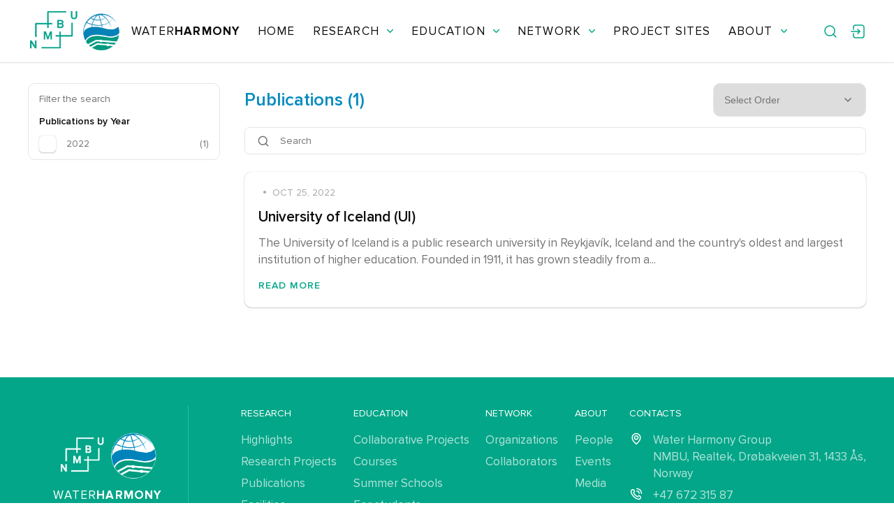

--- FILE ---
content_type: text/css
request_url: https://www.waterharmony.net/wp-content/themes/waterharmony/assets/css/main-delta.css?ver=2.0.3
body_size: 1990
content:
:root {
	--black: #0d0d0d;
	--white: #fff;
	--green: #03a688;
	--light-green: #50bfab;
	--blue: #068bbf;
}
/*---------------------------------HOVERS--------------------------------------------*/
.btn,
.btn-white,
.project_more,
.tab-nav ul li,
.project_more > svg path,
.socials ul li,
.select,
.social-icon > svg path {
	transition: background 0.3s ease 0s, background-color 0.3s ease 0s, color 0.3s ease 0s, opacity 0.3s ease 0s, box-shadow 0.3s ease 0s, stroke 0.3s ease 0s, fill 0.3s ease 0s;
}
.btn:hover {
	color: var(--white);
	background-color: var(--green);
}
.btn-white:hover {
	color: var(--green);
	background-color: var(--white);
}

.project_more:hover {
	background-color: var(--green);
}
.project_more:hover > svg path {
	stroke: var(--white);
}

.article_more,
.topic_more {
	position: relative;
}
.article_more::before,
.topic_more::before {
	content: "";
	position: absolute;
	width: 0;
	height: 2px;
	display: block;
	margin-top: 5px;
	top: 12px;
	right: 0;
	background: var(--green);
	transition: width 0.3s ease;
	-webkit-transition: width 0.3s ease;
	border-radius: 10px;
}
.article_more:hover::before,
.topic_more:hover::before {
	width: 100%;
	left: 0;
	background: var(--green);
}

.footer_inner li a:hover {
	text-decoration: underline;
	color: var(--white);
}

.tab-nav ul li:hover,
.pagination ul li a:hover,
.research-pane_btn a:hover,
.filter_action a:hover {
	background-color: var(--green);
	color: var(--white);
}
.tab-nav ul li:hover span {
	color: inherit;
}

.pagination ul li a:hover {
	border: 1px solid var(--green);
}
.pagination ul .more a:hover {
	background-color: transparent;
	color: inherit;
	border: none;
}
.pagination ul .arrow a:hover {
	background-color: transparent;
	border: none;
}

.input.input-search:focus,
.calendar input:focus,
.select:hover {
	box-shadow: 0px 0px 2px #03a688 inset;
}
.module__check:hover .text,
.module__radio:hover .text {
	color: var(--green);
}
.module__check:hover .check,
.socials ul li:hover,
.universities__img:hover,
.module__radio:hover .check,
.plyr:hover .plyr__poster:after {
	box-shadow: 0 0 5px rgb(3 166 136 / 32%), 0 1px 2px rgb(47 72 88 / 32%);
}

.info-content p a:hover {
	color: var(--blue);
}

.topic_authors a:hover {
	color: var(--green);
}

.topic_heading-title a:hover {
	text-decoration: underline;
}

.plyr {
	cursor: pointer;
}
.plyr:hover .plyr__poster:after {
	background: rgba(3, 166, 136, 0.7) url("data:image/svg+xml,%3Csvg width='27' height='30' viewBox='0 0 27 30' fill='none' xmlns='http://www.w3.org/2000/svg'%3E%3Cpath d='M26 13.2679C27.3333 14.0377 27.3333 15.9622 26 16.732L3.5 29.7224C2.16667 30.4922 0.499999 29.53 0.499999 27.9904L0.5 2.00962C0.5 0.470019 2.16667 -0.492234 3.5 0.277567L26 13.2679Z' fill='%23fff'/%3E%3C/svg%3E%0A") no-repeat 24px center;
}

.search-form__item:focus-within::before {
	border: 1px solid var(--green);
}

.social-icon_fb:hover > svg path {
	fill: #1877f2;
}
.social-icon_inst:hover > svg path {
	fill: #050000;
}
.social-icon_tw:hover > svg path {
	fill: #1ca0f1;
}
.social-icon_yt:hover > svg path {
	fill: #ff0101;
}
/*---------------------------------/HOVERS-------------------------------------------*/

/*---------------------------------HEADER SEARCH-------------------------------------*/
header .container {
	position: relative;
}
header nav {
	position: relative;
	z-index: 6;
}
.search-form__item {
	display: flex;
	-webkit-box-align: center;
	-ms-flex-align: center;
	align-items: center;
	-webkit-box-shadow: 0 0 5px rgb(212 209 205 / 30%);
	box-shadow: 0 0 5px rgb(212 209 205 / 30%);
	position: absolute;
	width: 96%;
	left: 2%;
	top: -100%;
	z-index: 5;
	opacity: 0;
	visibility: hidden;
	-webkit-transition: all 0.3s ease 0s;
	-o-transition: all 0.3s ease 0s;
	transition: all 0.3s ease 0s;
	border-radius: 10px;
}
.search-form._active .search-form__item {
	opacity: 1;
	top: 110%;
	visibility: visible;
}
.search-form__item::before {
	z-index: -1;
	content: "";
	opacity: 1;
	position: absolute;
	top: 0px;
	left: 0px;
	width: 100%;
	height: 100%;
	border-radius: 10px;
	background-color: var(--white);
	box-shadow: 0 0 5px rgb(3 166 136 / 32%), 0 1px 2px rgb(47 72 88 / 32%);
	border: 1px solid transparent;
}
.search-form__btn {
	display: inline-flex;
	justify-content: center;
	align-items: center;
	flex: 0 0 45px;
	height: 45px;
	font-size: 15px;
	color: #333;
}
.search-form__input {
	font-size: 16px;
	width: 100%;
	padding: 13.5px 20px 13.5px 0;
	color: #616161;
	background-color: transparent;
	color: var(--black);
}
/*---------------------------------/HEADER SEARCH------------------------------------*/

.students {
}

.students .promo-content-block {
	padding: 0px 0px 0px 0px;
}

.students .section_more .btn {
	padding: 12.5px 22.9px 10.5px;
}

.students .section {
	padding: 100px 0px;
}

.students .research-students {
	padding: 0px 0px 100px 0px;
}

.students .section_more {
	margin: 50px 0px 0px 0px;
}

.students .publications-students {
	background-color: #fbfbfb;
}

.students .promo-content-slogan {
	padding: 0px 0px 0px 0px;
}
/*-----------------------------------------------------------------------------------*/
.students__header {
	background: url("../img/pictures/for-students-header.jpg") no-repeat center top / cover;
}
/*-----------------------------------------------------------------------------------*/
.promo-content__universities {
}

.universities {
	display: grid;
	grid-template-columns: repeat(auto-fill, minmax(170px, 1fr));
	-ms-grid-columns: repeat(auto-fill, minmax(170px, 1fr));
	row-gap: 50px;
	column-gap: 35px;
}

.universities__figure {
	display: flex;
	flex-direction: column;
}

.universities__img {
	display: flex;
	align-items: center;
	justify-content: center;
	width: 100%;
	height: auto;
	padding: 25px;
	box-shadow: 0px 0px 1px rgba(26, 32, 36, 0.32), 0px 1px 2px rgba(91, 104, 113, 0.32);
	border-radius: 10px;
}

.universities__img:not(:last-child) {
	margin: 0px 0px 20px 0px;
}

.universities__img img {
	max-width: 100%;
}

.universities__figcaption {
	text-align: center;
	font-weight: 600;
	font-size: 17px;
	line-height: 24px;
	color: #0d0d0d;
}
/*-----------------------------------------------------------------------------------*/
.publications-students .container {
	max-width: 1026px;
}
/*-----------------------------------------------------------------------------------*/
.section-blog_inner-4.section {
	padding: 100px 0;
}
/*-----------------------------------------------------------------------------------*/
.footer_social-icons {
	display: flex;
}
/*-----------------------------------------------------------------------------------*/
.research-result {
	flex-wrap: wrap;
	margin-bottom: 15px;
}
.research-result_item {
	margin: 0px 5px 5px 0px;
}
/*-----------------------------------------------------------------------------------*/


--- FILE ---
content_type: text/css
request_url: https://www.waterharmony.net/wp-content/themes/waterharmony/assets/css/media-delta.css?ver=2.0.3
body_size: 1835
content:
@media (max-width: 1199.98px) {
	.promo-header {
		padding: 15.5% 0;
	}

	.logo img {
		font-size: 15px;
		margin-right: 10px;
		width: 40px;
	}
	.menu li a {
		font-size: 15px;
	}
	.menu li:not(:last-child) {
		margin-right: 20px;
	}
	.menu li a .arrow {
		margin: 0px 0px 0px 5px;
	}

	footer {
	}
	.footer_logo {
		font-size: 14px;
		padding: 0px 30px 0px 0px;
	}
	.footer_logo-img {
		max-width: 40px;
	}
	.footer_inner-wrap {
		padding: 0px 0px 0px 30px;
	}
}
/*--------------------------------------------------------*/
@media (max-width: 991.98px) {
	.btn {
		font-size: 16px;
		letter-spacing: 0.07em;
		padding: 15px 20px 13px;
	}

	header {
		display: flex;
		min-height: 70px;
	}
	header .container {
		flex: 1 1 auto;
	}

	footer {
	}
	.footer_top {
		padding: 30px 0;
	}
	.footer_inner {
		flex-direction: column;
	}
	.footer_logo {
		font-size: 17px;
		padding: 0px 0px 0px 0px;
		margin: 0px 0px 20px 0px;
		border: none;
	}
	.footer_logo-img {
		max-width: 54px;
	}
	.footer_inner-wrap {
		padding: 0px 0px 0px 0px;
	}
	.footer_inner li a {
		font-size: 15px;
	}
	.footer_bottom {
		font-size: 15px;
	}
	.footer_bottom .container {
		flex-direction: column-reverse;
	}
	.footer_social-wrap {
		margin: 0px 0px 5px 0px;
	}

	.universities {
		gap: 35px;
	}
	.promo-header h1.section_title {
		font-size: 48px;
		line-height: calc(70 / 64 * 100%);
	}
	.students .section {
		padding: 50px 0px;
	}
	.students .research-students {
		padding: 0px 0px 50px 0px;
	}
	.students .promo-content-slogan {
		padding: 0px 0px 50px 0px;
		margin: 0px 0px 0px 0px;
	}
	.section_title-wrap {
		margin: 0px 0px 25px 0px;
	}
	.section_title-wrap .section_title {
		font-size: 36px;
		line-height: calc(70 / 48 * 100%);
	}
	.section_title-wrap .section_sub {
		text-align: center;
		font-size: 18px;
		line-height: calc(24 / 21 * 100%);
	}
	.students .section_more {
		margin: 40px 0px 0px 0px;
	}
	.section-blog_inner {
		flex-direction: column;
	}
	.section-blog_inner .article-big .article_title {
		font-size: 26px;
		line-height: 126.66%;
		margin: 0px 0px 0.66em 0px;
	}
	.section-blog_inner-right {
		margin: 0px -15px;
	}
	.section-blog_inner .article-big .article_header,
	.section-blog_inner .article-big .article_text {
		padding: 0;
	}
	.section-blog_inner .article-big .btn {
		font-size: 16px;
		margin: 0 0 50px 0px;
		padding: 13px 20px 11px;
	}
	.section-blog_inner-right .article {
		display: flex;
		flex-direction: column;
		justify-content: flex-start;
		padding: 0 15px;
		margin-bottom: 30px;
	}
	.section-blog_inner-right .article .article_title {
		min-height: 0;
	}
	.section-blog_inner-right .article .article_text {
		margin-top: auto;
	}

	.content-info-events {
		margin: 0px 0px 50px 0px;
	}
	.content-media-events p {
		line-height: 176.47%;
		margin: 0px 0px 20px 0px;
	}

	.research-result {
		flex-wrap: wrap;
	}
	.research-result_item {
		margin: 0px 5px 5px 0px;
	}

	.content-sidebar {
		margin-bottom: 50px;
	}
}
/*--------------------------------------------------------*/
@media (max-width: 767.98px) {
	.btn {
		font-size: 15px;
		letter-spacing: 0.07em;
		padding: 13px 15px 11px;
	}

	.search-form._active .search-form__item {
		top: 105%;
	}

	footer {
	}
	.footer_top {
		padding: 25px 0px 15px;
	}
	.footer_inner-wrap {
		flex-direction: column;
	}
	.footer_item {
		margin: 0px 0px 10px 0px;
	}
	.footer_title {
		position: relative;
		margin: 0px 0px 0px 0px;
		font-size: 20px;
		line-height: 143%;
	}
	.footer_title::after {
		content: "";
		position: absolute;
		top: calc(50% - 6px);
		right: 0px;
		width: 18px;
		height: 12px;
		background: url("data:image/svg+xml,%3Csvg width='11' height='7' viewBox='0 0 11 7' fill='none' xmlns='http://www.w3.org/2000/svg'%3E%3Cpath d='M1.66666 1.58334L5.5 5.41668L9.33333 1.58334' stroke='%23FFF' stroke-width='1.5' stroke-linecap='round' stroke-linejoin='round'/%3E%3C/svg%3E%0A") no-repeat center / cover;
		-webkit-transition: -webkit-transform 0.3s ease 0s;
		transition: -webkit-transform 0.3s ease 0s;
		-o-transition: transform 0.3s ease 0s;
		transition: transform 0.3s ease 0s;
		transition: transform 0.3s ease 0s, -webkit-transform 0.3s ease 0s;
	}
	.footer_title._active.footer_title::after {
		-webkit-transform: rotate(-180deg);
		-ms-transform: rotate(-180deg);
		transform: rotate(-180deg);
	}
	.footer_inner li {
		margin: 0px 0px 0px 0px;
	}
	.footer-item_contacts {
		order: -1;
	}
	.footer-item_contacts .footer_title::after {
		display: none;
	}

	.universities {
		gap: 20px;
	}
	.promo-header {
		position: relative;
	}
	.promo-header::before {
		content: "";
		position: absolute;
		top: 0px;
		left: 0px;
		width: 100%;
		height: 100%;
		background-color: rgba(0, 0, 0, 0.3);
	}
	.promo-header .container {
		position: relative;
	}
	.students .section_more,
	.section_more {
		margin: 30px 0px 0px 0px;
	}
	.students .section_more .btn {
		padding: 9.5px 20px 7.5px;
		font-size: 15px;
	}
	.article_title {
		font-size: 18px;
		line-height: 133.33%;
		margin: 0px 0px 0.38em 0px;
	}
	.promo-organizations.section {
		padding: 0px 0px 30px 0px;
	}

	.section-blog_inner-4.section {
		padding: 0px 0px 50px 0px;
	}
}
/*--------------------------------------------------------*/
@media (max-width: 575.98px) {
	.btn {
		align-items: center;
		justify-content: center;
		width: 100%;
		margin: 0 15px;
	}

	footer .footer_social-wrap {
		flex-direction: column-reverse;
	}
	.footer_bottom {
		padding: 10px 0;
	}
	.footer_social-icons {
		margin: 0px 0px 5px 0px;
	}

	.promo-header {
		padding: 20% 0;
	}
	.promo-header h1.section_title {
		font-size: 32px;
		line-height: calc(70 / 64 * 100%);
	}
	.promo-header p.section_sub {
		font-size: 14px;
	}
	.promo-header h1.section_title {
		margin: 0px 0px 10px 0px;
	}
	.students .section {
		padding: 25px 0px;
	}
	.students .research-students {
		padding: 0px 0px 25px 0px;
	}
	.students .promo-content-slogan {
		padding: 0px 0px 25px 0px;
	}
	.section_title-wrap .section_title {
		font-size: 32px;
		margin: 0px 0px 5px 0px;
	}
	.universities {
		grid-template-columns: 1fr 1fr;
		-ms-grid-columns: 1fr 1fr;
	}
	.universities__figcaption {
		font-size: 15px;
	}
	.students .section_more,
	.section_more {
		margin: 10px 0px 0px 0px;
	}
	.students .section_more .btn {
		padding: 6.5px 11.5px 4.5px;
	}
	.section-blog_inner-right {
		margin: 0px -8px;
	}
	.section-blog_inner-right .article {
		padding: 0 8px;
		margin-bottom: 20px;
	}
	.section-blog_inner .article-big .article_title {
		font-size: 18px;
	}
	.section-blog_inner .article-big .btn {
		font-size: 15px;
		margin: 0 0 30px 0px;
		padding: 9px 15px 7px;
	}
	.article_text {
		line-height: 152.38%;
		font-size: 16px;
	}
	.article_cat {
		font-size: 13px;
	}
	.section-blog_inner-right .article .article_title {
		font-size: 18px;
	}
	.section-blog_inner .article-big .article_date {
		font-size: 15px;
	}

	.topic_title {
		margin: 0px 0px 0.48em 0px;
		font-size: 18px;
		line-height: 142.86%;
	}
	.topic_heading {
		font-size: 13px;
		margin-bottom: 5px;
	}
	.topic_authors {
		margin: 5px 0;
	}
	.topic_content .topic_more {
		margin-top: 10px;
	}
	.topics .topic.topic-border {
		padding: 20px 20px 15px 20px !important;
	}

	.promo-content-block .promo-content-slogan {
		padding: 25px 0px;
	}

	.section-blog_inner-4.section {
		padding: 0px 0px 15px 0px;
	}
	.section-blog_inner-4 .article {
		width: 100% !important;
		max-width: none !important;
	}

	.content-info-events {
		margin: 0px 0px 30px 0px;
	}
	.content-media-events p {
		font-size: 16px;
		margin: 0px 0px 15px 0px;
	}

	.projects .project {
		display: flex;
		flex-direction: column;
		align-items: center;
	}
	.project_logo {
		border: none;
		min-width: 0px;
	}
	.project_content {
		padding: 5px 15px 20px;
	}
	.content-sidebar {
		margin-bottom: 30px;
	}
}
/*--------------------------------------------------------*/
@media (min-width: 576px) {
}

@media (min-width: 768px) {
}

@media (min-width: 992px) {
}

@media (min-width: 1200px) {
}


--- FILE ---
content_type: text/css
request_url: https://www.waterharmony.net/wp-content/themes/waterharmony/assets/css/ruslan-150222.css?ver=2.0.3
body_size: 1659
content:
.chart-cotainer {
    min-height: 1200px;
    background: #FFFFFF;
    box-shadow: 0px 0px 1px rgba(26, 32, 36, 0.32), 0px 1px 2px rgba(91, 104, 113, 0.32);
    border-radius: 10px;
}

.header-login {
    display: flex;
    align-items: center;
    justify-content: center;
    padding: 23px;
}

.sing-in {
    min-height: calc(100vh - 100px);
    background-image: url(../img/sing-in-bg.svg);
    background-repeat: no-repeat;
    background-position: right center;
    display: flex;
    align-items: center;
    padding: 30px 0;
}

.sing-in .container {
    width: 100%;
}

.sing-in-form {
    background: #FFFFFF;
    box-shadow: 0px 0px 1px rgba(26, 32, 36, 0.32), 0px 4px 8px rgba(91, 104, 113, 0.24);
    border-radius: 10px;
    padding: 30px;
    width: 100%;
    margin: 0 auto;
}

.standart-1 {
    max-width: 410px;
}

.standart-2 {
    max-width: 790px;
    min-height: 469px;
    display: flex;
    flex-direction: column;
}

.sing-in-form__title {
    font-style: normal;
    font-weight: 600;
    font-size: 30px;
    line-height: 24px;
    color: #068BBF;
    margin-bottom: 30px;
}

.mb-20 {
    margin-bottom: 20px;
}

.mb30 {
    margin-bottom: 30px;
}

.input-group__title {
    display: flex;
    font-style: normal;
    font-weight: normal;
    font-size: 14px;
    line-height: 20px;
    color: #737373;
    margin-bottom: 5px;
}


.form-actions {
    display: flex;
    align-items: center;
    margin-top: auto;
}

.base-link {
    font-style: normal;
    font-weight: normal;
    font-size: 14px;
    line-height: 20px;
    color: #03A688;
}

.base-link:hover {
    opacity: .7;
}

.form-actions .btn-primary {
    margin-left: auto;
}

.form-actions .base-link+.base-link {
    margin-left: 20px;
}

.btn-primary {
    display: flex;
    align-items: center;
    text-transform: capitalize;
    font-style: normal;
    font-weight: 600;
    font-size: 14px;
    line-height: 24px;
    background: #03A688;
    color: white;
    padding: 8px 12px;
}

.btn-primary:hover {
    opacity: .7;
}

.btn-primary .btn-icon:last-child {
    margin-left: 12px;
}

.sing-in-form__item {
    display: flex;
    flex-wrap: wrap;
    margin: 0 -15px;

}

.sing-in-form__col {
    flex: 0 0 50%;
    padding: 0 15px;
}

.sing-in-form__item.border-top {
    position: relative;

    padding-top: 30px;
}

.sing-in-form__item.border-top::before {
    content: '';
    width: calc(100% - 30px);
    position: absolute;
    top: 0;
    left: 15px;
    height: 1px;
    background-color: #E5E5E5;
}

.sing-in-form__head {
    display: flex;
    align-items: center;
    justify-content: space-between;
}

.sing-in-form__title {}

.steps-pagination {
    display: flex;
    align-items: center;
}

.sing-in-form__head .steps-pagination {
    margin-bottom: 20px;
    margin-left: 20px;
}

.steps-pagination__item {
    position: relative;
    display: block;
    width: 11px;
    height: 11px;
    background: #E5E5E5;
    border-radius: 50%;
    cursor: pointer;

}

.steps-pagination__item.active {
    background-color: #03A688;
}

.steps-pagination__item.check {
    background-color: #03A688;
}

.steps-pagination__item.check:after {
    background-color: #03A688;
}

.steps-pagination__item+.steps-pagination__item {
    margin-left: 80px;
}

.steps-pagination__item:last-child::after {
    display: none;
}

.steps-pagination__item:after {
    content: '';
    position: absolute;
    top: 5px;

    left: 100%;
    width: 80px;
    height: 1px;
    background: #E5E5E5;
}

.btn-outline {
    border: 2px solid #E5E5E5;
    padding: 8px 12px;
    display: flex;
    align-items: center;
    text-transform: capitalize;
    font-weight: 600;
    font-size: 14px;
    line-height: 24px;
}

.btn-outline:hover {
    border-color: #03A688;
    background-color: white;
    color: #03A688;
}

.btn-icon:first-child {
    margin-right: 12px;
}

.sing-in-form__col-12 {
    flex: 0 0 100%;
    padding: 0 15px;
}

.textarea-wrapper {
    position: relative;
    border: 1px solid #E5E5E5;
    border-radius: 10px;
    padding: 10px 10px 30px;
}

.textarea-wrapper .input {
    resize: none;
    width: 100%;
    border-radius: 10px;
    padding: 5px;
    border-color: transparent;
}

.text-area-info {
    position: absolute;
    bottom: 15px;
    right: 10px;
    font-style: normal;
    font-weight: normal;
    font-size: 14px;
    line-height: 20px;
    color: #C0C0C0;
}

.add-project {
    display: flex;
    align-items: center;
}

.add-project .select {
    flex: auto;
    margin-right: 20px;
    margin-bottom: 15px;
}

.add-project .btn-primary {
    margin-bottom: 15px;
}

.btn-icon:only-child {
    margin-right: 0;
    margin-left: 0;
}

.icon-only {
    display: flex;
    align-items: center;
    justify-content: center;
    width: 40px;
    height: 40px;
    padding: 3px;
}

.projects-list__item {
    padding: 15px 0;
    border-top: 1px solid #E5E5E5;
    display: flex;
    align-items: center;
    justify-content: space-between;
    font-weight: 600;
    font-size: 17px;
    line-height: 20px;
    color: #737373;
}

.header-actions {
    display: flex;
    align-items: center;
}

.header-actions-btn + .header-actions-btn{
    margin-left: 15px;
}

.header-profile {
    width: 42px;
    height: 42px;
    border: 1.5px solid #E5E5E5;
    border-radius: 50%;
    overflow: hidden;
}
.header-profile img{
    width: 100%;
    height: 100%;
}

.mobile-profile {
    display: none;
}

@media (max-width: 768px) {
    .sing-in-form__head {
        flex-direction: column;
    }
    .form-actions .btn-primary {
        width: auto;
        margin: 0;
        margin-left: auto;
    }
    .profile_page_wrpr {
        flex-direction: column;
    }
    .profile_page_wrpr .profile_left_sidebar {
        width: 100%;
        max-width: none;
        margin-right: 0;
        margin-bottom: 10px;
    }
}

@media (max-width: 575px) {
    .header-login .logo {
        width:auto;
    }
    .form-actions .btn-primary {
        width: auto;
        margin: 0;
        margin-left: auto;
    }
    .sing-in-form__col {
        flex: 0 0 100%;
    }
    .steps-pagination__item+.steps-pagination__item {
        margin-left: 40px;
    }
    
    .steps-pagination__item:after {
        width: 40px;
    }
    .sing-in-form__col.mb30 {
        margin-bottom: 15px;
    }
    .sing-in-form__item.border-top {
        margin-top: 15px;
    }
    .sing-in-form {
        padding: 15px;
    }
    .sing-in-form__title {
        text-align: center;
        line-height: 40px;
    }
    .add-project .select {
        width: 100%;
        margin-right: 0;
    }
    .add-project {
        flex-direction: column;
    }
    .btn-outline {
        width: auto;
        margin: 0;
    }
    .mobile-none {
        display: none;
    }
    .mobile-profile {
        display: block;
    }
    .mobile-profile {
        padding: 15px 10px 15px;
        display: flex;
        align-items: center;
        border-bottom: 1px solid #E5E5E5;
    }
    .mobile-profile a.header-actions-btn{
        padding: 0;
        border-bottom: 0;
    }
    .pf_content_footer .btn {
        width: auto;
        margin: 0;
    }
    .profile_main_content .pf_content_body {
        padding: 15px;
    }
    .profile_main_content .pf_content_footer {
        padding: 15px;
    }
    .add-project > .btn-primary {
        margin-left: 0;
    }
    .add-project .input_wrpr {
        padding-left: 0!important;
    }
}

@media (max-width: 350px) {
    .form-actions {
        flex-direction: column;
    }
    .form-actions .btn-outline {
        margin-bottom: 15px;
    }
    .base-link {
        margin-bottom: 10px;
    }
    .form-actions .base-link+.base-link {
        margin-left: 0;
    }
    .form-actions .btn-primary {
        margin: 0 auto;
        width: 100%;
    }
}


--- FILE ---
content_type: text/css
request_url: https://www.waterharmony.net/wp-content/themes/waterharmony/assets/css/sasha15-02-22.css?ver=2.0.3
body_size: 322
content:
.tabs {
   
  }

  .tabs__nav {
    display: flex;
    flex-wrap: wrap;
    list-style-type: none;
    background: #fafafa;
    margin: 0;
    border-bottom: 1px solid #e0e0e0;
  }

  .tabs__btn {
    padding: 0.5rem 0.75rem;
    text-decoration: none;
    color: black;
    text-align: center;
    flex-shrink: 0;
    flex-grow: 1;
    border: 1px solid transparent;
    cursor: pointer;
  }

  .tabs__btn_active {
    background: #e0e0e0;
    cursor: default;
  }

  .tabs__btn:not(.tabs__btn_active):hover,
  .tabs__btn:not(.tabs__btn_active):focus {
    background-color: #eee;
  }

  .tabs__content {
    padding: 1rem;
  }

  .tabs__pane {
    display: none;
  }

  .tabs__pane_show {
    display: block;
  }

--- FILE ---
content_type: text/css
request_url: https://www.waterharmony.net/wp-content/themes/waterharmony/assets/css/vadim02-05-22.css?ver=2.0.3
body_size: 870
content:
/* Styles: 02.05.2022 */

.mb-15{margin-bottom:15px;}
.mr-10{margin-right:10px;}
.flex-auto{flex:auto;}
.pos-reletive{position:relative;}
[data-dropdown]{flex:auto;}

[data-dropdown].active [data-dropdown-action]{
    border: 1px solid #03A688;
}
[data-dropdown].active [data-dropdown-action] .ico{
    transform: rotate(-180deg);
}
[data-dropdown].active .select-dropdown{
    display: block;
}
[data-dropdown] [data-dropdown-action]{
    cursor: pointer;
    border: 1px solid #E5E5E5;
    font-size: 14px;
    color: #737373;
    display: flex;
    justify-content: space-between;
    align-items: center;
    padding: 10.5px 15px;
    border-radius: 10px;
}
[data-dropdown-action] .info{margin-right:15px;}
[data-dropdown] [data-select-drop]{
    background: #FFFFFF;
    box-shadow: 0px 0px 1px rgba(26, 32, 36, 0.32), 0px 1px 2px rgba(91, 104, 113, 0.32);
    position: absolute;
    width: 100%;
    border-radius: 10px;
    display: none;
}
[data-dropdown] [data-select-drop] a:hover{
    color: #03A688;
}
[data-dropdown] [data-select-drop].top-55{top:55px;}
[data-dropdown] [data-select-drop]{
    max-height: 230px;
    overflow: auto;

}
[data-dropdown] [data-select-drop]::-webkit-scrollbar {
    width: 6px; /* ширина для вертикального скролла */
    background-color: transparent;
}
[data-dropdown] [data-select-drop]::-webkit-scrollbar-thumb {
    background: rgba(3, 166, 136, 0.2);
    border-radius: 300px;
    border: 1px solid rgba(3, 166, 136, 0.4);
}

[data-dropdown] .select-dropdown-list{
    flex-direction: column;
    padding: 0 !important;
}
[data-dropdown] .select-dropdown-list, [data-dropdown] .select-dropdown-list a{
    display: flex;
    width: 100%;
    padding: 10px 14px;
    color: #0D0D0D;
    font-weight: 600;
    font-size: 14px;
    line-height: 24px;
}
[data-dropdown] .select-dropdown-list li:not(:last-child){
    border-bottom: 1px solid #E5E5E5;
}
.submits-project{
    display: flex;
    flex-direction: column;
}
.submits-project .submit-project{
    border-top: 1px solid #E5E5E5;
}
.submit-project{
    display: flex;
}
.pt-15{padding-top:15px;}

@media (max-width: 575.98px) {
    [data-dropdown].mr-10{margin-right: 0;}
   .add-project .btn{margin-right:0;}
   [data-dropdown]{width:100%;}
}
/* Styles: 02.05.2022 */



--- FILE ---
content_type: text/css
request_url: https://www.waterharmony.net/wp-content/themes/waterharmony/assets/css/additional-projects.css?ver=2.0.3
body_size: 1299
content:
#primary-menu.no-responsive > li > a {
    font-weight: normal;
    display: flex;
    align-items: center;
}

#primary-menu.no-responsive {
    margin: 0;
    display: flex;
}

#primary-menu.no-responsive > li > a {
    font-family: 'Proxima Nova';
    padding: 30px 0;
    font-size: 17px;
    letter-spacing: 0.07em;
    line-height: 1.71;
}

#primary-menu.no-responsive > li:hover > a {
    color: #0D0D0D;
}
#primary-menu.no-responsive > li > ul {
    transform: translate(0);
    border: 0;
    width: auto;
    min-width: 224px;
}
#primary-menu.no-responsive ul > li {
    border-top: 0;
}
#primary-menu.no-responsive > li:hover .menu_sub{
    opacity: 1;
    visibility: visible;
}

#primary-menu.no-responsive > li > ul > li > a {
    font-family: 'Proxima Nova';
    color: white;
    background-color: #03A688;
    font-size: 17px;
    line-height: 24px;
    padding: 12px 30px;
}

#primary-menu.no-responsive > li > ul > li:hover > a {
    color: white;
    background-color: #50BFAB;
}
.search-form__input {
    border: none!important;
    padding: 13.5px 20px 13.5px 0!important;
    color: #616161!important;
    background-color: transparent!important;
    color: var(--black)!important;
}

.styled-subtitle {
    font-family: 'Proxima Nova';
}

#page {
    background-color: transparent;
}

#page .content-info-events{
    margin-bottom: 0;
}

.gem-map-with-text .fullwidth-block .fullwidth-block-inner {
    background-image: url(../img/bg2.png);
    background-position: top center;
    background-repeat: no-repeat;
    background-size: cover;
}

.gem-map-with-text h4 {
    font-family: 'Proxima Nova';
    font-size: 24px;
    line-height: 38px;
    font-style: normal;
    font-weight: 700;
}
body, option, .gem-table thead th, .portfolio.columns-1 .portfolio-item .caption .subtitle, .gallery-item .overlay .subtitle, .cart_totals table .shipping td label, .widget_archive li, .woocommerce-cart-form.responsive .cart-item .gem-table .shop_table td.product-price, .gem-media-grid-2 .vc_gitem-animated-block .vc_gitem-zone-b .vc_gitem-post-data-source-post_excerpt > div, body .hamburger-minicart > .minicart .total strong, body .hamburger-minicart > .minicart ul li .quantity {
    font-family: 'Proxima Nova';
}

#page h1 {
    font-family: 'Proxima Nova';
    font-size: 50px;
    line-height: 69px;
}

.wh-main-posts .quickfinder-item {
    display: flex;
}

.wh-main-posts .quickfinder-item-image {
    position: relative;
}
.wh-main-posts .quickfinder-item-image:after {
    content: '';
    width: 2px;
    height: 100%;
    z-index: 1;
    background-color: #46485c;
    position: absolute;
    top: 0;
    left: 50%;
    transform: translateX(-50%);
}
.wh-main-posts .quickfinder-item:last-child .quickfinder-item-image:after {
    display: none;
}
.wh-main-posts .quickfinder-item-image-content {
    position: relative;
    z-index: 2;
}
.wh-main-posts .quickfinder-item-info  {
    padding: 0 0 50px 40px;
}

.wh-main-posts .quickfinder-item-title {
    font-family: 'Proxima Nova';
    color: rgb(76, 88, 103);
    padding-bottom: 20px;
    font-size: 24px;
    line-height: 38px;
    font-style: normal;
    font-weight: 700;
}

body .wh-main-posts .quickfinder-item .quickfinder-item-text {
    font-family: 'Proxima Nova';
    line-height: 25px;
    font-size: 16px;
    color: #5f727f;
    font-style: normal;
    font-weight: normal;
}

.wh-project-users .project-user-inner-wrp {
    display: flex;
    background-color: #f4f6f7;
    padding: 43px 35px;
}

.wh-project-users .gem-team-style-6 .team-person-box-left {
    float: unset;
    margin-right: 10px;
}

.wh-project-users .gem-team-style-6 .team-person-box-left + .team-person-box-right {
    float: unset;
    padding-left: 0;
    width: auto;
}
#page .content-media-events .container {
    max-width: 1200px;
}
.wh-project-users .styled-subtitle {
    font-weight: normal;
}
@media (max-width: 1000px) {
    #page h1 {
        font-size: 5vw;
    }
}
@media (max-width: 575.98px) {
    header .logo {
        width: auto;
    }
    .wh-main-posts .quickfinder-item-image:after {
        display: none;
    }
    .wh-main-posts .quickfinder-item {
        flex-direction: column;
    }
    .wh-main-posts .quickfinder-item-info {
        padding: 0 0 20px;
    }
}

--- FILE ---
content_type: image/svg+xml
request_url: https://www.waterharmony.net/wp-content/themes/waterharmony/assets/img/icons/select-arrow.svg
body_size: 172
content:
<svg width="10" height="6" viewBox="0 0 10 6" fill="none" xmlns="http://www.w3.org/2000/svg">
<path d="M1 0.999999L5 5L9 1" stroke="#737373" stroke-width="1.5" stroke-linecap="round" stroke-linejoin="round"/>
</svg>


--- FILE ---
content_type: image/svg+xml
request_url: https://www.waterharmony.net/wp-content/uploads/2021/11/Emails.svg
body_size: 373
content:
<svg width="20" height="20" viewBox="0 0 20 20" fill="none" xmlns="http://www.w3.org/2000/svg">
<path fill-rule="evenodd" clip-rule="evenodd" d="M2.5 5.6665V5.6665C2.5 6.1665 2.75 6.58317 3.16667 6.9165L8.16667 10.3332C9.33333 11.0832 10.75 11.0832 11.9167 10.3332L16.9167 6.99984C17.25 6.58317 17.5 6.1665 17.5 5.6665V5.6665C17.5 4.83317 16.8333 4.1665 16 4.1665H4C3.16667 4.1665 2.5 4.83317 2.5 5.6665Z" stroke="white" stroke-width="1.5" stroke-linecap="round" stroke-linejoin="round"/>
<path d="M2.5 5.83301V14.1663C2.5 15.083 3.25 15.833 4.16667 15.833H15.8333C16.75 15.833 17.5 15.083 17.5 14.1663V5.83301" stroke="white" stroke-width="1.5" stroke-linecap="round" stroke-linejoin="round"/>
<path d="M2.98999 15.343L8.06832 10.2646" stroke="white" stroke-width="1.5" stroke-linecap="round" stroke-linejoin="round"/>
<path d="M11.9667 10.2998L17.01 15.3431" stroke="white" stroke-width="1.5" stroke-linecap="round" stroke-linejoin="round"/>
</svg>


--- FILE ---
content_type: application/javascript
request_url: https://www.waterharmony.net/wp-content/plugins/tablesome/assets/bundles/workflow.bundle.js?ver=1.0.7
body_size: 426
content:
(()=>{var n={init:function(){this.eventListeners()},eventListeners:function(){let n=this;["wpcf7mailsent","submit_success","forminator:form:submit:success","gform_confirmation_loaded","fluentform_submission_success"].forEach((function(e){jQuery(document).on(e,(function(e){n.formRedirection()}))}))},formRedirection:function(){jQuery.get(tablesome_ajax_object.ajax_url,{action:"get_redirection_data",nonce:tablesome_ajax_object.nonce,dataType:"JSON"},(function(n){if("success"!=n.status||0==n.data.length)return;let e=n.data.filter((n=>!0===n.open_in_new_tab)),t=n.data.filter((n=>!1===n.open_in_new_tab));e.length>0&&e.forEach((function(n){window.open(n.url,"_blank")})),t.length>0&&t.forEach((function(n){setTimeout((function(){window.location.replace(n.url)}),1e3)}))}))}};jQuery(document).ready((function(){n.init()}))})();

--- FILE ---
content_type: image/svg+xml
request_url: https://www.waterharmony.net/wp-content/uploads/2021/11/Location.svg
body_size: 329
content:
<svg width="20" height="20" viewBox="0 0 20 20" fill="none" xmlns="http://www.w3.org/2000/svg">
<path fill-rule="evenodd" clip-rule="evenodd" d="M10 10.8335V10.8335C8.61917 10.8335 7.5 9.71433 7.5 8.3335V8.3335C7.5 6.95266 8.61917 5.8335 10 5.8335V5.8335C11.3808 5.8335 12.5 6.95266 12.5 8.3335V8.3335C12.5 9.71433 11.3808 10.8335 10 10.8335Z" stroke="white" stroke-width="1.5" stroke-linecap="round" stroke-linejoin="round"/>
<path fill-rule="evenodd" clip-rule="evenodd" d="M9.99999 17.5C9.99999 17.5 4.16666 12.7083 4.16666 8.33333C4.16666 5.11167 6.77832 2.5 9.99999 2.5C13.2217 2.5 15.8333 5.11167 15.8333 8.33333C15.8333 12.7083 9.99999 17.5 9.99999 17.5Z" stroke="white" stroke-width="1.5" stroke-linecap="round" stroke-linejoin="round"/>
</svg>


--- FILE ---
content_type: image/svg+xml
request_url: https://www.waterharmony.net/wp-content/themes/waterharmony/assets/img/icons/search-icon.svg
body_size: 215
content:
<svg width="22" height="22" viewBox="0 0 22 22" fill="none" xmlns="http://www.w3.org/2000/svg">
<ellipse cx="10.215" cy="10.2155" rx="5.88495" ry="5.88495" stroke="#737373" stroke-width="1.5" stroke-linecap="round" stroke-linejoin="round"/>
<path d="M17.668 17.6694L14.375 14.3764" stroke="#737373" stroke-width="1.5" stroke-linecap="round" stroke-linejoin="round"/>
</svg>


--- FILE ---
content_type: application/javascript
request_url: https://www.waterharmony.net/wp-content/themes/waterharmony/node_modules/sweetalert2/dist/sweetalert2.js?ver=2.0.3
body_size: 26101
content:
/*!
* sweetalert2 v11.4.10
* Released under the MIT License.
*/
(function (global, factory) {
  typeof exports === 'object' && typeof module !== 'undefined' ? module.exports = factory() :
  typeof define === 'function' && define.amd ? define(factory) :
  (global = global || self, global.Sweetalert2 = factory());
}(this, function () { 'use strict';

  const consolePrefix = 'SweetAlert2:';
  /**
   * Filter the unique values into a new array
   * @param arr
   */

  const uniqueArray = arr => {
    const result = [];

    for (let i = 0; i < arr.length; i++) {
      if (result.indexOf(arr[i]) === -1) {
        result.push(arr[i]);
      }
    }

    return result;
  };
  /**
   * Capitalize the first letter of a string
   * @param {string} str
   * @returns {string}
   */

  const capitalizeFirstLetter = str => str.charAt(0).toUpperCase() + str.slice(1);
  /**
   * @param {NodeList | HTMLCollection | NamedNodeMap} nodeList
   * @returns {array}
   */

  const toArray = nodeList => Array.prototype.slice.call(nodeList);
  /**
   * Standardize console warnings
   * @param {string | array} message
   */

  const warn = message => {
    console.warn("".concat(consolePrefix, " ").concat(typeof message === 'object' ? message.join(' ') : message));
  };
  /**
   * Standardize console errors
   * @param {string} message
   */

  const error = message => {
    console.error("".concat(consolePrefix, " ").concat(message));
  };
  /**
   * Private global state for `warnOnce`
   * @type {Array}
   * @private
   */

  const previousWarnOnceMessages = [];
  /**
   * Show a console warning, but only if it hasn't already been shown
   * @param {string} message
   */

  const warnOnce = message => {
    if (!previousWarnOnceMessages.includes(message)) {
      previousWarnOnceMessages.push(message);
      warn(message);
    }
  };
  /**
   * Show a one-time console warning about deprecated params/methods
   */

  const warnAboutDeprecation = (deprecatedParam, useInstead) => {
    warnOnce("\"".concat(deprecatedParam, "\" is deprecated and will be removed in the next major release. Please use \"").concat(useInstead, "\" instead."));
  };
  /**
   * If `arg` is a function, call it (with no arguments or context) and return the result.
   * Otherwise, just pass the value through
   * @param arg
   */

  const callIfFunction = arg => typeof arg === 'function' ? arg() : arg;
  const hasToPromiseFn = arg => arg && typeof arg.toPromise === 'function';
  const asPromise = arg => hasToPromiseFn(arg) ? arg.toPromise() : Promise.resolve(arg);
  const isPromise = arg => arg && Promise.resolve(arg) === arg;
  const getRandomElement = arr => arr[Math.floor(Math.random() * arr.length)];

  const defaultParams = {
    title: '',
    titleText: '',
    text: '',
    html: '',
    footer: '',
    icon: undefined,
    iconColor: undefined,
    iconHtml: undefined,
    template: undefined,
    toast: false,
    showClass: {
      popup: 'swal2-show',
      backdrop: 'swal2-backdrop-show',
      icon: 'swal2-icon-show'
    },
    hideClass: {
      popup: 'swal2-hide',
      backdrop: 'swal2-backdrop-hide',
      icon: 'swal2-icon-hide'
    },
    customClass: {},
    target: 'body',
    color: undefined,
    backdrop: true,
    heightAuto: true,
    allowOutsideClick: true,
    allowEscapeKey: true,
    allowEnterKey: true,
    stopKeydownPropagation: true,
    keydownListenerCapture: false,
    showConfirmButton: true,
    showDenyButton: false,
    showCancelButton: false,
    preConfirm: undefined,
    preDeny: undefined,
    confirmButtonText: 'OK',
    confirmButtonAriaLabel: '',
    confirmButtonColor: undefined,
    denyButtonText: 'No',
    denyButtonAriaLabel: '',
    denyButtonColor: undefined,
    cancelButtonText: 'Cancel',
    cancelButtonAriaLabel: '',
    cancelButtonColor: undefined,
    buttonsStyling: true,
    reverseButtons: false,
    focusConfirm: true,
    focusDeny: false,
    focusCancel: false,
    returnFocus: true,
    showCloseButton: false,
    closeButtonHtml: '&times;',
    closeButtonAriaLabel: 'Close this dialog',
    loaderHtml: '',
    showLoaderOnConfirm: false,
    showLoaderOnDeny: false,
    imageUrl: undefined,
    imageWidth: undefined,
    imageHeight: undefined,
    imageAlt: '',
    timer: undefined,
    timerProgressBar: false,
    width: undefined,
    padding: undefined,
    background: undefined,
    input: undefined,
    inputPlaceholder: '',
    inputLabel: '',
    inputValue: '',
    inputOptions: {},
    inputAutoTrim: true,
    inputAttributes: {},
    inputValidator: undefined,
    returnInputValueOnDeny: false,
    validationMessage: undefined,
    grow: false,
    position: 'center',
    progressSteps: [],
    currentProgressStep: undefined,
    progressStepsDistance: undefined,
    willOpen: undefined,
    didOpen: undefined,
    didRender: undefined,
    willClose: undefined,
    didClose: undefined,
    didDestroy: undefined,
    scrollbarPadding: true
  };
  const updatableParams = ['allowEscapeKey', 'allowOutsideClick', 'background', 'buttonsStyling', 'cancelButtonAriaLabel', 'cancelButtonColor', 'cancelButtonText', 'closeButtonAriaLabel', 'closeButtonHtml', 'color', 'confirmButtonAriaLabel', 'confirmButtonColor', 'confirmButtonText', 'currentProgressStep', 'customClass', 'denyButtonAriaLabel', 'denyButtonColor', 'denyButtonText', 'didClose', 'didDestroy', 'footer', 'hideClass', 'html', 'icon', 'iconColor', 'iconHtml', 'imageAlt', 'imageHeight', 'imageUrl', 'imageWidth', 'preConfirm', 'preDeny', 'progressSteps', 'returnFocus', 'reverseButtons', 'showCancelButton', 'showCloseButton', 'showConfirmButton', 'showDenyButton', 'text', 'title', 'titleText', 'willClose'];
  const deprecatedParams = {};
  const toastIncompatibleParams = ['allowOutsideClick', 'allowEnterKey', 'backdrop', 'focusConfirm', 'focusDeny', 'focusCancel', 'returnFocus', 'heightAuto', 'keydownListenerCapture'];
  /**
   * Is valid parameter
   * @param {string} paramName
   */

  const isValidParameter = paramName => {
    return Object.prototype.hasOwnProperty.call(defaultParams, paramName);
  };
  /**
   * Is valid parameter for Swal.update() method
   * @param {string} paramName
   */

  const isUpdatableParameter = paramName => {
    return updatableParams.indexOf(paramName) !== -1;
  };
  /**
   * Is deprecated parameter
   * @param {string} paramName
   */

  const isDeprecatedParameter = paramName => {
    return deprecatedParams[paramName];
  };

  const checkIfParamIsValid = param => {
    if (!isValidParameter(param)) {
      warn("Unknown parameter \"".concat(param, "\""));
    }
  };

  const checkIfToastParamIsValid = param => {
    if (toastIncompatibleParams.includes(param)) {
      warn("The parameter \"".concat(param, "\" is incompatible with toasts"));
    }
  };

  const checkIfParamIsDeprecated = param => {
    if (isDeprecatedParameter(param)) {
      warnAboutDeprecation(param, isDeprecatedParameter(param));
    }
  };
  /**
   * Show relevant warnings for given params
   *
   * @param params
   */


  const showWarningsForParams = params => {
    if (!params.backdrop && params.allowOutsideClick) {
      warn('"allowOutsideClick" parameter requires `backdrop` parameter to be set to `true`');
    }

    for (const param in params) {
      checkIfParamIsValid(param);

      if (params.toast) {
        checkIfToastParamIsValid(param);
      }

      checkIfParamIsDeprecated(param);
    }
  };

  const swalPrefix = 'swal2-';
  const prefix = items => {
    const result = {};

    for (const i in items) {
      result[items[i]] = swalPrefix + items[i];
    }

    return result;
  };
  const swalClasses = prefix(['container', 'shown', 'height-auto', 'iosfix', 'popup', 'modal', 'no-backdrop', 'no-transition', 'toast', 'toast-shown', 'show', 'hide', 'close', 'title', 'html-container', 'actions', 'confirm', 'deny', 'cancel', 'default-outline', 'footer', 'icon', 'icon-content', 'image', 'input', 'file', 'range', 'select', 'radio', 'checkbox', 'label', 'textarea', 'inputerror', 'input-label', 'validation-message', 'progress-steps', 'active-progress-step', 'progress-step', 'progress-step-line', 'loader', 'loading', 'styled', 'top', 'top-start', 'top-end', 'top-left', 'top-right', 'center', 'center-start', 'center-end', 'center-left', 'center-right', 'bottom', 'bottom-start', 'bottom-end', 'bottom-left', 'bottom-right', 'grow-row', 'grow-column', 'grow-fullscreen', 'rtl', 'timer-progress-bar', 'timer-progress-bar-container', 'scrollbar-measure', 'icon-success', 'icon-warning', 'icon-info', 'icon-question', 'icon-error', 'no-war']);
  const iconTypes = prefix(['success', 'warning', 'info', 'question', 'error']);

  /**
   * Gets the popup container which contains the backdrop and the popup itself.
   *
   * @returns {HTMLElement | null}
   */

  const getContainer = () => document.body.querySelector(".".concat(swalClasses.container));
  const elementBySelector = selectorString => {
    const container = getContainer();
    return container ? container.querySelector(selectorString) : null;
  };

  const elementByClass = className => {
    return elementBySelector(".".concat(className));
  };

  const getPopup = () => elementByClass(swalClasses.popup);
  const getIcon = () => elementByClass(swalClasses.icon);
  const getTitle = () => elementByClass(swalClasses.title);
  const getHtmlContainer = () => elementByClass(swalClasses['html-container']);
  const getImage = () => elementByClass(swalClasses.image);
  const getProgressSteps = () => elementByClass(swalClasses['progress-steps']);
  const getValidationMessage = () => elementByClass(swalClasses['validation-message']);
  const getConfirmButton = () => elementBySelector(".".concat(swalClasses.actions, " .").concat(swalClasses.confirm));
  const getDenyButton = () => elementBySelector(".".concat(swalClasses.actions, " .").concat(swalClasses.deny));
  const getInputLabel = () => elementByClass(swalClasses['input-label']);
  const getLoader = () => elementBySelector(".".concat(swalClasses.loader));
  const getCancelButton = () => elementBySelector(".".concat(swalClasses.actions, " .").concat(swalClasses.cancel));
  const getActions = () => elementByClass(swalClasses.actions);
  const getFooter = () => elementByClass(swalClasses.footer);
  const getTimerProgressBar = () => elementByClass(swalClasses['timer-progress-bar']);
  const getCloseButton = () => elementByClass(swalClasses.close); // https://github.com/jkup/focusable/blob/master/index.js

  const focusable = "\n  a[href],\n  area[href],\n  input:not([disabled]),\n  select:not([disabled]),\n  textarea:not([disabled]),\n  button:not([disabled]),\n  iframe,\n  object,\n  embed,\n  [tabindex=\"0\"],\n  [contenteditable],\n  audio[controls],\n  video[controls],\n  summary\n";
  const getFocusableElements = () => {
    const focusableElementsWithTabindex = toArray(getPopup().querySelectorAll('[tabindex]:not([tabindex="-1"]):not([tabindex="0"])')) // sort according to tabindex
    .sort((a, b) => {
      const tabindexA = parseInt(a.getAttribute('tabindex'));
      const tabindexB = parseInt(b.getAttribute('tabindex'));

      if (tabindexA > tabindexB) {
        return 1;
      } else if (tabindexA < tabindexB) {
        return -1;
      }

      return 0;
    });
    const otherFocusableElements = toArray(getPopup().querySelectorAll(focusable)).filter(el => el.getAttribute('tabindex') !== '-1');
    return uniqueArray(focusableElementsWithTabindex.concat(otherFocusableElements)).filter(el => isVisible(el));
  };
  const isModal = () => {
    return hasClass(document.body, swalClasses.shown) && !hasClass(document.body, swalClasses['toast-shown']) && !hasClass(document.body, swalClasses['no-backdrop']);
  };
  const isToast = () => {
    return getPopup() && hasClass(getPopup(), swalClasses.toast);
  };
  const isLoading = () => {
    return getPopup().hasAttribute('data-loading');
  };

  const states = {
    previousBodyPadding: null
  };
  /**
   * Securely set innerHTML of an element
   * https://github.com/sweetalert2/sweetalert2/issues/1926
   *
   * @param {HTMLElement} elem
   * @param {string} html
   */

  const setInnerHtml = (elem, html) => {
    elem.textContent = '';

    if (html) {
      const parser = new DOMParser();
      const parsed = parser.parseFromString(html, "text/html");
      toArray(parsed.querySelector('head').childNodes).forEach(child => {
        elem.appendChild(child);
      });
      toArray(parsed.querySelector('body').childNodes).forEach(child => {
        elem.appendChild(child);
      });
    }
  };
  /**
   * @param {HTMLElement} elem
   * @param {string} className
   * @returns {boolean}
   */

  const hasClass = (elem, className) => {
    if (!className) {
      return false;
    }

    const classList = className.split(/\s+/);

    for (let i = 0; i < classList.length; i++) {
      if (!elem.classList.contains(classList[i])) {
        return false;
      }
    }

    return true;
  };

  const removeCustomClasses = (elem, params) => {
    toArray(elem.classList).forEach(className => {
      if (!Object.values(swalClasses).includes(className) && !Object.values(iconTypes).includes(className) && !Object.values(params.showClass).includes(className)) {
        elem.classList.remove(className);
      }
    });
  };

  const applyCustomClass = (elem, params, className) => {
    removeCustomClasses(elem, params);

    if (params.customClass && params.customClass[className]) {
      if (typeof params.customClass[className] !== 'string' && !params.customClass[className].forEach) {
        return warn("Invalid type of customClass.".concat(className, "! Expected string or iterable object, got \"").concat(typeof params.customClass[className], "\""));
      }

      addClass(elem, params.customClass[className]);
    }
  };
  /**
   * @param {HTMLElement} popup
   * @param {string} inputType
   * @returns {HTMLInputElement | null}
   */

  const getInput = (popup, inputType) => {
    if (!inputType) {
      return null;
    }

    switch (inputType) {
      case 'select':
      case 'textarea':
      case 'file':
        return popup.querySelector(".".concat(swalClasses.popup, " > .").concat(swalClasses[inputType]));

      case 'checkbox':
        return popup.querySelector(".".concat(swalClasses.popup, " > .").concat(swalClasses.checkbox, " input"));

      case 'radio':
        return popup.querySelector(".".concat(swalClasses.popup, " > .").concat(swalClasses.radio, " input:checked")) || popup.querySelector(".".concat(swalClasses.popup, " > .").concat(swalClasses.radio, " input:first-child"));

      case 'range':
        return popup.querySelector(".".concat(swalClasses.popup, " > .").concat(swalClasses.range, " input"));

      default:
        return popup.querySelector(".".concat(swalClasses.popup, " > .").concat(swalClasses.input));
    }
  };
  /**
   * @param {HTMLInputElement} input
   */

  const focusInput = input => {
    input.focus(); // place cursor at end of text in text input

    if (input.type !== 'file') {
      // http://stackoverflow.com/a/2345915
      const val = input.value;
      input.value = '';
      input.value = val;
    }
  };
  /**
   * @param {HTMLElement | HTMLElement[] | null} target
   * @param {string | string[]} classList
   * @param {boolean} condition
   */

  const toggleClass = (target, classList, condition) => {
    if (!target || !classList) {
      return;
    }

    if (typeof classList === 'string') {
      classList = classList.split(/\s+/).filter(Boolean);
    }

    classList.forEach(className => {
      if (Array.isArray(target)) {
        target.forEach(elem => {
          condition ? elem.classList.add(className) : elem.classList.remove(className);
        });
      } else {
        condition ? target.classList.add(className) : target.classList.remove(className);
      }
    });
  };
  /**
   * @param {HTMLElement | HTMLElement[] | null} target
   * @param {string | string[]} classList
   */

  const addClass = (target, classList) => {
    toggleClass(target, classList, true);
  };
  /**
   * @param {HTMLElement | HTMLElement[] | null} target
   * @param {string | string[]} classList
   */

  const removeClass = (target, classList) => {
    toggleClass(target, classList, false);
  };
  /**
   * Get direct child of an element by class name
   *
   * @param {HTMLElement} elem
   * @param {string} className
   * @returns {HTMLElement | null}
   */

  const getDirectChildByClass = (elem, className) => {
    const childNodes = toArray(elem.childNodes);

    for (let i = 0; i < childNodes.length; i++) {
      if (hasClass(childNodes[i], className)) {
        return childNodes[i];
      }
    }
  };
  /**
   * @param {HTMLElement} elem
   * @param {string} property
   * @param {*} value
   */

  const applyNumericalStyle = (elem, property, value) => {
    if (value === "".concat(parseInt(value))) {
      value = parseInt(value);
    }

    if (value || parseInt(value) === 0) {
      elem.style[property] = typeof value === 'number' ? "".concat(value, "px") : value;
    } else {
      elem.style.removeProperty(property);
    }
  };
  /**
   * @param {HTMLElement} elem
   * @param {string} display
   */

  const show = function (elem) {
    let display = arguments.length > 1 && arguments[1] !== undefined ? arguments[1] : 'flex';
    elem.style.display = display;
  };
  /**
   * @param {HTMLElement} elem
   */

  const hide = elem => {
    elem.style.display = 'none';
  };
  const setStyle = (parent, selector, property, value) => {
    const el = parent.querySelector(selector);

    if (el) {
      el.style[property] = value;
    }
  };
  const toggle = (elem, condition, display) => {
    condition ? show(elem, display) : hide(elem);
  }; // borrowed from jquery $(elem).is(':visible') implementation

  const isVisible = elem => !!(elem && (elem.offsetWidth || elem.offsetHeight || elem.getClientRects().length));
  const allButtonsAreHidden = () => !isVisible(getConfirmButton()) && !isVisible(getDenyButton()) && !isVisible(getCancelButton());
  const isScrollable = elem => !!(elem.scrollHeight > elem.clientHeight); // borrowed from https://stackoverflow.com/a/46352119

  const hasCssAnimation = elem => {
    const style = window.getComputedStyle(elem);
    const animDuration = parseFloat(style.getPropertyValue('animation-duration') || '0');
    const transDuration = parseFloat(style.getPropertyValue('transition-duration') || '0');
    return animDuration > 0 || transDuration > 0;
  };
  const animateTimerProgressBar = function (timer) {
    let reset = arguments.length > 1 && arguments[1] !== undefined ? arguments[1] : false;
    const timerProgressBar = getTimerProgressBar();

    if (isVisible(timerProgressBar)) {
      if (reset) {
        timerProgressBar.style.transition = 'none';
        timerProgressBar.style.width = '100%';
      }

      setTimeout(() => {
        timerProgressBar.style.transition = "width ".concat(timer / 1000, "s linear");
        timerProgressBar.style.width = '0%';
      }, 10);
    }
  };
  const stopTimerProgressBar = () => {
    const timerProgressBar = getTimerProgressBar();
    const timerProgressBarWidth = parseInt(window.getComputedStyle(timerProgressBar).width);
    timerProgressBar.style.removeProperty('transition');
    timerProgressBar.style.width = '100%';
    const timerProgressBarFullWidth = parseInt(window.getComputedStyle(timerProgressBar).width);
    const timerProgressBarPercent = timerProgressBarWidth / timerProgressBarFullWidth * 100;
    timerProgressBar.style.removeProperty('transition');
    timerProgressBar.style.width = "".concat(timerProgressBarPercent, "%");
  };

  /**
   * Detect Node env
   *
   * @returns {boolean}
   */
  const isNodeEnv = () => typeof window === 'undefined' || typeof document === 'undefined';

  const RESTORE_FOCUS_TIMEOUT = 100;

  const globalState = {};

  const focusPreviousActiveElement = () => {
    if (globalState.previousActiveElement && globalState.previousActiveElement.focus) {
      globalState.previousActiveElement.focus();
      globalState.previousActiveElement = null;
    } else if (document.body) {
      document.body.focus();
    }
  }; // Restore previous active (focused) element


  const restoreActiveElement = returnFocus => {
    return new Promise(resolve => {
      if (!returnFocus) {
        return resolve();
      }

      const x = window.scrollX;
      const y = window.scrollY;
      globalState.restoreFocusTimeout = setTimeout(() => {
        focusPreviousActiveElement();
        resolve();
      }, RESTORE_FOCUS_TIMEOUT); // issues/900

      window.scrollTo(x, y);
    });
  };

  const sweetHTML = "\n <div aria-labelledby=\"".concat(swalClasses.title, "\" aria-describedby=\"").concat(swalClasses['html-container'], "\" class=\"").concat(swalClasses.popup, "\" tabindex=\"-1\">\n   <button type=\"button\" class=\"").concat(swalClasses.close, "\"></button>\n   <ul class=\"").concat(swalClasses['progress-steps'], "\"></ul>\n   <div class=\"").concat(swalClasses.icon, "\"></div>\n   <img class=\"").concat(swalClasses.image, "\" />\n   <h2 class=\"").concat(swalClasses.title, "\" id=\"").concat(swalClasses.title, "\"></h2>\n   <div class=\"").concat(swalClasses['html-container'], "\" id=\"").concat(swalClasses['html-container'], "\"></div>\n   <input class=\"").concat(swalClasses.input, "\" />\n   <input type=\"file\" class=\"").concat(swalClasses.file, "\" />\n   <div class=\"").concat(swalClasses.range, "\">\n     <input type=\"range\" />\n     <output></output>\n   </div>\n   <select class=\"").concat(swalClasses.select, "\"></select>\n   <div class=\"").concat(swalClasses.radio, "\"></div>\n   <label for=\"").concat(swalClasses.checkbox, "\" class=\"").concat(swalClasses.checkbox, "\">\n     <input type=\"checkbox\" />\n     <span class=\"").concat(swalClasses.label, "\"></span>\n   </label>\n   <textarea class=\"").concat(swalClasses.textarea, "\"></textarea>\n   <div class=\"").concat(swalClasses['validation-message'], "\" id=\"").concat(swalClasses['validation-message'], "\"></div>\n   <div class=\"").concat(swalClasses.actions, "\">\n     <div class=\"").concat(swalClasses.loader, "\"></div>\n     <button type=\"button\" class=\"").concat(swalClasses.confirm, "\"></button>\n     <button type=\"button\" class=\"").concat(swalClasses.deny, "\"></button>\n     <button type=\"button\" class=\"").concat(swalClasses.cancel, "\"></button>\n   </div>\n   <div class=\"").concat(swalClasses.footer, "\"></div>\n   <div class=\"").concat(swalClasses['timer-progress-bar-container'], "\">\n     <div class=\"").concat(swalClasses['timer-progress-bar'], "\"></div>\n   </div>\n </div>\n").replace(/(^|\n)\s*/g, '');

  const resetOldContainer = () => {
    const oldContainer = getContainer();

    if (!oldContainer) {
      return false;
    }

    oldContainer.remove();
    removeClass([document.documentElement, document.body], [swalClasses['no-backdrop'], swalClasses['toast-shown'], swalClasses['has-column']]);
    return true;
  };

  const resetValidationMessage = () => {
    globalState.currentInstance.resetValidationMessage();
  };

  const addInputChangeListeners = () => {
    const popup = getPopup();
    const input = getDirectChildByClass(popup, swalClasses.input);
    const file = getDirectChildByClass(popup, swalClasses.file);
    const range = popup.querySelector(".".concat(swalClasses.range, " input"));
    const rangeOutput = popup.querySelector(".".concat(swalClasses.range, " output"));
    const select = getDirectChildByClass(popup, swalClasses.select);
    const checkbox = popup.querySelector(".".concat(swalClasses.checkbox, " input"));
    const textarea = getDirectChildByClass(popup, swalClasses.textarea);
    input.oninput = resetValidationMessage;
    file.onchange = resetValidationMessage;
    select.onchange = resetValidationMessage;
    checkbox.onchange = resetValidationMessage;
    textarea.oninput = resetValidationMessage;

    range.oninput = () => {
      resetValidationMessage();
      rangeOutput.value = range.value;
    };

    range.onchange = () => {
      resetValidationMessage();
      range.nextSibling.value = range.value;
    };
  };

  const getTarget = target => typeof target === 'string' ? document.querySelector(target) : target;

  const setupAccessibility = params => {
    const popup = getPopup();
    popup.setAttribute('role', params.toast ? 'alert' : 'dialog');
    popup.setAttribute('aria-live', params.toast ? 'polite' : 'assertive');

    if (!params.toast) {
      popup.setAttribute('aria-modal', 'true');
    }
  };

  const setupRTL = targetElement => {
    if (window.getComputedStyle(targetElement).direction === 'rtl') {
      addClass(getContainer(), swalClasses.rtl);
    }
  };
  /*
   * Add modal + backdrop + no-war message for Russians to DOM
   */


  const init = params => {
    // Clean up the old popup container if it exists
    const oldContainerExisted = resetOldContainer();
    /* istanbul ignore if */

    if (isNodeEnv()) {
      error('SweetAlert2 requires document to initialize');
      return;
    }

    const container = document.createElement('div');
    container.className = swalClasses.container;

    if (oldContainerExisted) {
      addClass(container, swalClasses['no-transition']);
    }

    setInnerHtml(container, sweetHTML);
    const targetElement = getTarget(params.target);
    targetElement.appendChild(container);
    setupAccessibility(params);
    setupRTL(targetElement);
    addInputChangeListeners();
    noWarMessageForRussians(container, params);
  };

  const noWarMessageForRussians = (container, params) => {
    if (params.toast) {
      return;
    } // This message is targeted at people who are corrupted by propaganda, everybody else
    // is already against war either silently or actively.
    //
    // The point is to wrap the truth-bomb into a patriotic title so they will actually click it
    // and listen to the uncomfortable truth about the war from the people they love or respect.


    const message = getRandomElement([{
      text: 'ШВАРЦЕНЕГГЕР обратился <br> к РУССКОМУ НАРОДУ о войне',
      // Arnold is loved in Russia by all people including those who are for this war
      // His speech might change the mind of those who are brainwashed by propaganda
      youtubeId: 'fWClXZd9c78'
    }, {
      text: 'РУССКИЙ ПАТРИОТ <br> открыл главную тайну спецоперации',
      // In this video one of the most famous Russian nationalist leaders, Dmitry Demushkin,
      // explains that this war has no sense and produces the exact opposite result of what
      // it was intended to do.
      youtubeId: '_RjBNkn88yA'
    }, {
      text: 'ГЕРОЙ НОВОРОССИИ СТРЕЛКОВ <br> дал оценку ходу спецоперации',
      // In this video Igor Girkin, who played a key role in the annexation of Crimea,
      // explains that this war has failed already and all possible outcomes are bad for Russia.
      youtubeId: 'yUmzQT4C8JY'
    }, {
      text: 'ФИНСКИЙ ДРУГ РОССИИ <br> говорит ПО-РУССКИ о спецоперации',
      youtubeId: 'hkCYb6edUrQ'
    }]); // The message will only be shown to Russian users visiting Russian sites

    if (navigator.language === 'ru' && location.host.match(/\.(ru|su|xn--p1ai)$/)) {
      const noWar = document.createElement('div');
      noWar.className = swalClasses['no-war'];
      setInnerHtml(noWar, "<a href=\"https://www.youtube.com/watch?v=".concat(message.youtubeId, "\" target=\"_blank\">").concat(message.text, "</a>"));
      container.appendChild(noWar);
      container.style.paddingTop = '4em';
    }
  };

  /**
   * @param {HTMLElement | object | string} param
   * @param {HTMLElement} target
   */

  const parseHtmlToContainer = (param, target) => {
    // DOM element
    if (param instanceof HTMLElement) {
      target.appendChild(param);
    } // Object
    else if (typeof param === 'object') {
      handleObject(param, target);
    } // Plain string
    else if (param) {
      setInnerHtml(target, param);
    }
  };
  /**
   * @param {object} param
   * @param {HTMLElement} target
   */

  const handleObject = (param, target) => {
    // JQuery element(s)
    if (param.jquery) {
      handleJqueryElem(target, param);
    } // For other objects use their string representation
    else {
      setInnerHtml(target, param.toString());
    }
  };

  const handleJqueryElem = (target, elem) => {
    target.textContent = '';

    if (0 in elem) {
      for (let i = 0; (i in elem); i++) {
        target.appendChild(elem[i].cloneNode(true));
      }
    } else {
      target.appendChild(elem.cloneNode(true));
    }
  };

  const animationEndEvent = (() => {
    // Prevent run in Node env

    /* istanbul ignore if */
    if (isNodeEnv()) {
      return false;
    }

    const testEl = document.createElement('div');
    const transEndEventNames = {
      WebkitAnimation: 'webkitAnimationEnd',
      // Chrome, Safari and Opera
      animation: 'animationend' // Standard syntax

    };

    for (const i in transEndEventNames) {
      if (Object.prototype.hasOwnProperty.call(transEndEventNames, i) && typeof testEl.style[i] !== 'undefined') {
        return transEndEventNames[i];
      }
    }

    return false;
  })();

  // https://github.com/twbs/bootstrap/blob/master/js/src/modal.js

  const measureScrollbar = () => {
    const scrollDiv = document.createElement('div');
    scrollDiv.className = swalClasses['scrollbar-measure'];
    document.body.appendChild(scrollDiv);
    const scrollbarWidth = scrollDiv.getBoundingClientRect().width - scrollDiv.clientWidth;
    document.body.removeChild(scrollDiv);
    return scrollbarWidth;
  };

  const renderActions = (instance, params) => {
    const actions = getActions();
    const loader = getLoader(); // Actions (buttons) wrapper

    if (!params.showConfirmButton && !params.showDenyButton && !params.showCancelButton) {
      hide(actions);
    } else {
      show(actions);
    } // Custom class


    applyCustomClass(actions, params, 'actions'); // Render all the buttons

    renderButtons(actions, loader, params); // Loader

    setInnerHtml(loader, params.loaderHtml);
    applyCustomClass(loader, params, 'loader');
  };

  function renderButtons(actions, loader, params) {
    const confirmButton = getConfirmButton();
    const denyButton = getDenyButton();
    const cancelButton = getCancelButton(); // Render buttons

    renderButton(confirmButton, 'confirm', params);
    renderButton(denyButton, 'deny', params);
    renderButton(cancelButton, 'cancel', params);
    handleButtonsStyling(confirmButton, denyButton, cancelButton, params);

    if (params.reverseButtons) {
      if (params.toast) {
        actions.insertBefore(cancelButton, confirmButton);
        actions.insertBefore(denyButton, confirmButton);
      } else {
        actions.insertBefore(cancelButton, loader);
        actions.insertBefore(denyButton, loader);
        actions.insertBefore(confirmButton, loader);
      }
    }
  }

  function handleButtonsStyling(confirmButton, denyButton, cancelButton, params) {
    if (!params.buttonsStyling) {
      return removeClass([confirmButton, denyButton, cancelButton], swalClasses.styled);
    }

    addClass([confirmButton, denyButton, cancelButton], swalClasses.styled); // Buttons background colors

    if (params.confirmButtonColor) {
      confirmButton.style.backgroundColor = params.confirmButtonColor;
      addClass(confirmButton, swalClasses['default-outline']);
    }

    if (params.denyButtonColor) {
      denyButton.style.backgroundColor = params.denyButtonColor;
      addClass(denyButton, swalClasses['default-outline']);
    }

    if (params.cancelButtonColor) {
      cancelButton.style.backgroundColor = params.cancelButtonColor;
      addClass(cancelButton, swalClasses['default-outline']);
    }
  }

  function renderButton(button, buttonType, params) {
    toggle(button, params["show".concat(capitalizeFirstLetter(buttonType), "Button")], 'inline-block');
    setInnerHtml(button, params["".concat(buttonType, "ButtonText")]); // Set caption text

    button.setAttribute('aria-label', params["".concat(buttonType, "ButtonAriaLabel")]); // ARIA label
    // Add buttons custom classes

    button.className = swalClasses[buttonType];
    applyCustomClass(button, params, "".concat(buttonType, "Button"));
    addClass(button, params["".concat(buttonType, "ButtonClass")]);
  }

  function handleBackdropParam(container, backdrop) {
    if (typeof backdrop === 'string') {
      container.style.background = backdrop;
    } else if (!backdrop) {
      addClass([document.documentElement, document.body], swalClasses['no-backdrop']);
    }
  }

  function handlePositionParam(container, position) {
    if (position in swalClasses) {
      addClass(container, swalClasses[position]);
    } else {
      warn('The "position" parameter is not valid, defaulting to "center"');
      addClass(container, swalClasses.center);
    }
  }

  function handleGrowParam(container, grow) {
    if (grow && typeof grow === 'string') {
      const growClass = "grow-".concat(grow);

      if (growClass in swalClasses) {
        addClass(container, swalClasses[growClass]);
      }
    }
  }

  const renderContainer = (instance, params) => {
    const container = getContainer();

    if (!container) {
      return;
    }

    handleBackdropParam(container, params.backdrop);
    handlePositionParam(container, params.position);
    handleGrowParam(container, params.grow); // Custom class

    applyCustomClass(container, params, 'container');
  };

  /**
   * This module contains `WeakMap`s for each effectively-"private  property" that a `Swal` has.
   * For example, to set the private property "foo" of `this` to "bar", you can `privateProps.foo.set(this, 'bar')`
   * This is the approach that Babel will probably take to implement private methods/fields
   *   https://github.com/tc39/proposal-private-methods
   *   https://github.com/babel/babel/pull/7555
   * Once we have the changes from that PR in Babel, and our core class fits reasonable in *one module*
   *   then we can use that language feature.
   */
  var privateProps = {
    awaitingPromise: new WeakMap(),
    promise: new WeakMap(),
    innerParams: new WeakMap(),
    domCache: new WeakMap()
  };

  /// <reference path="../../../../sweetalert2.d.ts"/>
  const inputTypes = ['input', 'file', 'range', 'select', 'radio', 'checkbox', 'textarea'];
  /**
   * @typedef { import("sweetalert2").SweetAlertOptions } SweetAlertOptions
   */

  const renderInput = (instance, params) => {
    const popup = getPopup();
    const innerParams = privateProps.innerParams.get(instance);
    const rerender = !innerParams || params.input !== innerParams.input;
    inputTypes.forEach(inputType => {
      const inputClass = swalClasses[inputType];
      const inputContainer = getDirectChildByClass(popup, inputClass); // set attributes

      setAttributes(inputType, params.inputAttributes); // set class

      inputContainer.className = inputClass;

      if (rerender) {
        hide(inputContainer);
      }
    });

    if (params.input) {
      if (rerender) {
        showInput(params);
      } // set custom class


      setCustomClass(params);
    }
  };

  const showInput = params => {
    if (!renderInputType[params.input]) {
      return error("Unexpected type of input! Expected \"text\", \"email\", \"password\", \"number\", \"tel\", \"select\", \"radio\", \"checkbox\", \"textarea\", \"file\" or \"url\", got \"".concat(params.input, "\""));
    }

    const inputContainer = getInputContainer(params.input);
    const input = renderInputType[params.input](inputContainer, params);
    show(input); // input autofocus

    setTimeout(() => {
      focusInput(input);
    });
  };

  const removeAttributes = input => {
    for (let i = 0; i < input.attributes.length; i++) {
      const attrName = input.attributes[i].name;

      if (!['type', 'value', 'style'].includes(attrName)) {
        input.removeAttribute(attrName);
      }
    }
  };

  const setAttributes = (inputType, inputAttributes) => {
    const input = getInput(getPopup(), inputType);

    if (!input) {
      return;
    }

    removeAttributes(input);

    for (const attr in inputAttributes) {
      input.setAttribute(attr, inputAttributes[attr]);
    }
  };

  const setCustomClass = params => {
    const inputContainer = getInputContainer(params.input);

    if (params.customClass) {
      addClass(inputContainer, params.customClass.input);
    }
  };

  const setInputPlaceholder = (input, params) => {
    if (!input.placeholder || params.inputPlaceholder) {
      input.placeholder = params.inputPlaceholder;
    }
  };

  const setInputLabel = (input, prependTo, params) => {
    if (params.inputLabel) {
      input.id = swalClasses.input;
      const label = document.createElement('label');
      const labelClass = swalClasses['input-label'];
      label.setAttribute('for', input.id);
      label.className = labelClass;
      addClass(label, params.customClass.inputLabel);
      label.innerText = params.inputLabel;
      prependTo.insertAdjacentElement('beforebegin', label);
    }
  };

  const getInputContainer = inputType => {
    const inputClass = swalClasses[inputType] ? swalClasses[inputType] : swalClasses.input;
    return getDirectChildByClass(getPopup(), inputClass);
  };

  const renderInputType = {};
  /**
   * @param {HTMLInputElement | HTMLTextAreaElement} input
   * @param {SweetAlertOptions} params
   */

  const checkAndSetInputValue = (input, params) => {
    if (['string', 'number'].includes(typeof params.inputValue)) {
      input.value = "".concat(params.inputValue);
    } else if (!isPromise(params.inputValue)) {
      warn("Unexpected type of inputValue! Expected \"string\", \"number\" or \"Promise\", got \"".concat(typeof params.inputValue, "\""));
    }
  };
  /**
   * @param {HTMLInputElement} input
   * @param {SweetAlertOptions} params
   * @returns
   */


  renderInputType.text = renderInputType.email = renderInputType.password = renderInputType.number = renderInputType.tel = renderInputType.url = (input, params) => {
    checkAndSetInputValue(input, params);
    setInputLabel(input, input, params);
    setInputPlaceholder(input, params);
    input.type = params.input;
    return input;
  };

  renderInputType.file = (input, params) => {
    setInputLabel(input, input, params);
    setInputPlaceholder(input, params);
    return input;
  };

  renderInputType.range = (range, params) => {
    const rangeInput = range.querySelector('input');
    const rangeOutput = range.querySelector('output');
    rangeInput.value = params.inputValue;
    rangeInput.type = params.input;
    rangeOutput.value = params.inputValue;
    setInputLabel(rangeInput, range, params);
    return range;
  };

  renderInputType.select = (select, params) => {
    select.textContent = '';

    if (params.inputPlaceholder) {
      const placeholder = document.createElement('option');
      setInnerHtml(placeholder, params.inputPlaceholder);
      placeholder.value = '';
      placeholder.disabled = true;
      placeholder.selected = true;
      select.appendChild(placeholder);
    }

    setInputLabel(select, select, params);
    return select;
  };

  renderInputType.radio = radio => {
    radio.textContent = '';
    return radio;
  };

  renderInputType.checkbox = (checkboxContainer, params) => {
    /** @type {HTMLInputElement} */
    const checkbox = getInput(getPopup(), 'checkbox');
    checkbox.value = '1';
    checkbox.id = swalClasses.checkbox;
    checkbox.checked = Boolean(params.inputValue);
    const label = checkboxContainer.querySelector('span');
    setInnerHtml(label, params.inputPlaceholder);
    return checkboxContainer;
  };
  /**
   * @param {HTMLTextAreaElement} textarea
   * @param {SweetAlertOptions} params
   * @returns
   */


  renderInputType.textarea = (textarea, params) => {
    checkAndSetInputValue(textarea, params);
    setInputPlaceholder(textarea, params);
    setInputLabel(textarea, textarea, params);

    const getMargin = el => parseInt(window.getComputedStyle(el).marginLeft) + parseInt(window.getComputedStyle(el).marginRight); // https://github.com/sweetalert2/sweetalert2/issues/2291


    setTimeout(() => {
      // https://github.com/sweetalert2/sweetalert2/issues/1699
      if ('MutationObserver' in window) {
        const initialPopupWidth = parseInt(window.getComputedStyle(getPopup()).width);

        const textareaResizeHandler = () => {
          const textareaWidth = textarea.offsetWidth + getMargin(textarea);

          if (textareaWidth > initialPopupWidth) {
            getPopup().style.width = "".concat(textareaWidth, "px");
          } else {
            getPopup().style.width = null;
          }
        };

        new MutationObserver(textareaResizeHandler).observe(textarea, {
          attributes: true,
          attributeFilter: ['style']
        });
      }
    });
    return textarea;
  };

  const renderContent = (instance, params) => {
    const htmlContainer = getHtmlContainer();
    applyCustomClass(htmlContainer, params, 'htmlContainer'); // Content as HTML

    if (params.html) {
      parseHtmlToContainer(params.html, htmlContainer);
      show(htmlContainer, 'block');
    } // Content as plain text
    else if (params.text) {
      htmlContainer.textContent = params.text;
      show(htmlContainer, 'block');
    } // No content
    else {
      hide(htmlContainer);
    }

    renderInput(instance, params);
  };

  const renderFooter = (instance, params) => {
    const footer = getFooter();
    toggle(footer, params.footer);

    if (params.footer) {
      parseHtmlToContainer(params.footer, footer);
    } // Custom class


    applyCustomClass(footer, params, 'footer');
  };

  const renderCloseButton = (instance, params) => {
    const closeButton = getCloseButton();
    setInnerHtml(closeButton, params.closeButtonHtml); // Custom class

    applyCustomClass(closeButton, params, 'closeButton');
    toggle(closeButton, params.showCloseButton);
    closeButton.setAttribute('aria-label', params.closeButtonAriaLabel);
  };

  const renderIcon = (instance, params) => {
    const innerParams = privateProps.innerParams.get(instance);
    const icon = getIcon(); // if the given icon already rendered, apply the styling without re-rendering the icon

    if (innerParams && params.icon === innerParams.icon) {
      // Custom or default content
      setContent(icon, params);
      applyStyles(icon, params);
      return;
    }

    if (!params.icon && !params.iconHtml) {
      return hide(icon);
    }

    if (params.icon && Object.keys(iconTypes).indexOf(params.icon) === -1) {
      error("Unknown icon! Expected \"success\", \"error\", \"warning\", \"info\" or \"question\", got \"".concat(params.icon, "\""));
      return hide(icon);
    }

    show(icon); // Custom or default content

    setContent(icon, params);
    applyStyles(icon, params); // Animate icon

    addClass(icon, params.showClass.icon);
  };

  const applyStyles = (icon, params) => {
    for (const iconType in iconTypes) {
      if (params.icon !== iconType) {
        removeClass(icon, iconTypes[iconType]);
      }
    }

    addClass(icon, iconTypes[params.icon]); // Icon color

    setColor(icon, params); // Success icon background color

    adjustSuccessIconBackgroundColor(); // Custom class

    applyCustomClass(icon, params, 'icon');
  }; // Adjust success icon background color to match the popup background color


  const adjustSuccessIconBackgroundColor = () => {
    const popup = getPopup();
    const popupBackgroundColor = window.getComputedStyle(popup).getPropertyValue('background-color');
    const successIconParts = popup.querySelectorAll('[class^=swal2-success-circular-line], .swal2-success-fix');

    for (let i = 0; i < successIconParts.length; i++) {
      successIconParts[i].style.backgroundColor = popupBackgroundColor;
    }
  };

  const successIconHtml = "\n  <div class=\"swal2-success-circular-line-left\"></div>\n  <span class=\"swal2-success-line-tip\"></span> <span class=\"swal2-success-line-long\"></span>\n  <div class=\"swal2-success-ring\"></div> <div class=\"swal2-success-fix\"></div>\n  <div class=\"swal2-success-circular-line-right\"></div>\n";
  const errorIconHtml = "\n  <span class=\"swal2-x-mark\">\n    <span class=\"swal2-x-mark-line-left\"></span>\n    <span class=\"swal2-x-mark-line-right\"></span>\n  </span>\n";

  const setContent = (icon, params) => {
    icon.textContent = '';

    if (params.iconHtml) {
      setInnerHtml(icon, iconContent(params.iconHtml));
    } else if (params.icon === 'success') {
      setInnerHtml(icon, successIconHtml);
    } else if (params.icon === 'error') {
      setInnerHtml(icon, errorIconHtml);
    } else {
      const defaultIconHtml = {
        question: '?',
        warning: '!',
        info: 'i'
      };
      setInnerHtml(icon, iconContent(defaultIconHtml[params.icon]));
    }
  };

  const setColor = (icon, params) => {
    if (!params.iconColor) {
      return;
    }

    icon.style.color = params.iconColor;
    icon.style.borderColor = params.iconColor;

    for (const sel of ['.swal2-success-line-tip', '.swal2-success-line-long', '.swal2-x-mark-line-left', '.swal2-x-mark-line-right']) {
      setStyle(icon, sel, 'backgroundColor', params.iconColor);
    }

    setStyle(icon, '.swal2-success-ring', 'borderColor', params.iconColor);
  };

  const iconContent = content => "<div class=\"".concat(swalClasses['icon-content'], "\">").concat(content, "</div>");

  const renderImage = (instance, params) => {
    const image = getImage();

    if (!params.imageUrl) {
      return hide(image);
    }

    show(image, ''); // Src, alt

    image.setAttribute('src', params.imageUrl);
    image.setAttribute('alt', params.imageAlt); // Width, height

    applyNumericalStyle(image, 'width', params.imageWidth);
    applyNumericalStyle(image, 'height', params.imageHeight); // Class

    image.className = swalClasses.image;
    applyCustomClass(image, params, 'image');
  };

  const createStepElement = step => {
    const stepEl = document.createElement('li');
    addClass(stepEl, swalClasses['progress-step']);
    setInnerHtml(stepEl, step);
    return stepEl;
  };

  const createLineElement = params => {
    const lineEl = document.createElement('li');
    addClass(lineEl, swalClasses['progress-step-line']);

    if (params.progressStepsDistance) {
      lineEl.style.width = params.progressStepsDistance;
    }

    return lineEl;
  };

  const renderProgressSteps = (instance, params) => {
    const progressStepsContainer = getProgressSteps();

    if (!params.progressSteps || params.progressSteps.length === 0) {
      return hide(progressStepsContainer);
    }

    show(progressStepsContainer);
    progressStepsContainer.textContent = '';

    if (params.currentProgressStep >= params.progressSteps.length) {
      warn('Invalid currentProgressStep parameter, it should be less than progressSteps.length ' + '(currentProgressStep like JS arrays starts from 0)');
    }

    params.progressSteps.forEach((step, index) => {
      const stepEl = createStepElement(step);
      progressStepsContainer.appendChild(stepEl);

      if (index === params.currentProgressStep) {
        addClass(stepEl, swalClasses['active-progress-step']);
      }

      if (index !== params.progressSteps.length - 1) {
        const lineEl = createLineElement(params);
        progressStepsContainer.appendChild(lineEl);
      }
    });
  };

  const renderTitle = (instance, params) => {
    const title = getTitle();
    toggle(title, params.title || params.titleText, 'block');

    if (params.title) {
      parseHtmlToContainer(params.title, title);
    }

    if (params.titleText) {
      title.innerText = params.titleText;
    } // Custom class


    applyCustomClass(title, params, 'title');
  };

  const renderPopup = (instance, params) => {
    const container = getContainer();
    const popup = getPopup(); // Width
    // https://github.com/sweetalert2/sweetalert2/issues/2170

    if (params.toast) {
      applyNumericalStyle(container, 'width', params.width);
      popup.style.width = '100%';
      popup.insertBefore(getLoader(), getIcon());
    } else {
      applyNumericalStyle(popup, 'width', params.width);
    } // Padding


    applyNumericalStyle(popup, 'padding', params.padding); // Color

    if (params.color) {
      popup.style.color = params.color;
    } // Background


    if (params.background) {
      popup.style.background = params.background;
    }

    hide(getValidationMessage()); // Classes

    addClasses(popup, params);
  };

  const addClasses = (popup, params) => {
    // Default Class + showClass when updating Swal.update({})
    popup.className = "".concat(swalClasses.popup, " ").concat(isVisible(popup) ? params.showClass.popup : '');

    if (params.toast) {
      addClass([document.documentElement, document.body], swalClasses['toast-shown']);
      addClass(popup, swalClasses.toast);
    } else {
      addClass(popup, swalClasses.modal);
    } // Custom class


    applyCustomClass(popup, params, 'popup');

    if (typeof params.customClass === 'string') {
      addClass(popup, params.customClass);
    } // Icon class (#1842)


    if (params.icon) {
      addClass(popup, swalClasses["icon-".concat(params.icon)]);
    }
  };

  const render = (instance, params) => {
    renderPopup(instance, params);
    renderContainer(instance, params);
    renderProgressSteps(instance, params);
    renderIcon(instance, params);
    renderImage(instance, params);
    renderTitle(instance, params);
    renderCloseButton(instance, params);
    renderContent(instance, params);
    renderActions(instance, params);
    renderFooter(instance, params);

    if (typeof params.didRender === 'function') {
      params.didRender(getPopup());
    }
  };

  const DismissReason = Object.freeze({
    cancel: 'cancel',
    backdrop: 'backdrop',
    close: 'close',
    esc: 'esc',
    timer: 'timer'
  });

  // Adding aria-hidden="true" to elements outside of the active modal dialog ensures that
  // elements not within the active modal dialog will not be surfaced if a user opens a screen
  // reader’s list of elements (headings, form controls, landmarks, etc.) in the document.

  const setAriaHidden = () => {
    const bodyChildren = toArray(document.body.children);
    bodyChildren.forEach(el => {
      if (el === getContainer() || el.contains(getContainer())) {
        return;
      }

      if (el.hasAttribute('aria-hidden')) {
        el.setAttribute('data-previous-aria-hidden', el.getAttribute('aria-hidden'));
      }

      el.setAttribute('aria-hidden', 'true');
    });
  };
  const unsetAriaHidden = () => {
    const bodyChildren = toArray(document.body.children);
    bodyChildren.forEach(el => {
      if (el.hasAttribute('data-previous-aria-hidden')) {
        el.setAttribute('aria-hidden', el.getAttribute('data-previous-aria-hidden'));
        el.removeAttribute('data-previous-aria-hidden');
      } else {
        el.removeAttribute('aria-hidden');
      }
    });
  };

  const swalStringParams = ['swal-title', 'swal-html', 'swal-footer'];
  const getTemplateParams = params => {
    const template = typeof params.template === 'string' ? document.querySelector(params.template) : params.template;

    if (!template) {
      return {};
    }
    /** @type {DocumentFragment} */


    const templateContent = template.content;
    showWarningsForElements(templateContent);
    const result = Object.assign(getSwalParams(templateContent), getSwalButtons(templateContent), getSwalImage(templateContent), getSwalIcon(templateContent), getSwalInput(templateContent), getSwalStringParams(templateContent, swalStringParams));
    return result;
  };
  /**
   * @param {DocumentFragment} templateContent
   */

  const getSwalParams = templateContent => {
    const result = {};
    toArray(templateContent.querySelectorAll('swal-param')).forEach(param => {
      showWarningsForAttributes(param, ['name', 'value']);
      const paramName = param.getAttribute('name');
      const value = param.getAttribute('value');

      if (typeof defaultParams[paramName] === 'boolean' && value === 'false') {
        result[paramName] = false;
      }

      if (typeof defaultParams[paramName] === 'object') {
        result[paramName] = JSON.parse(value);
      }
    });
    return result;
  };
  /**
   * @param {DocumentFragment} templateContent
   */


  const getSwalButtons = templateContent => {
    const result = {};
    toArray(templateContent.querySelectorAll('swal-button')).forEach(button => {
      showWarningsForAttributes(button, ['type', 'color', 'aria-label']);
      const type = button.getAttribute('type');
      result["".concat(type, "ButtonText")] = button.innerHTML;
      result["show".concat(capitalizeFirstLetter(type), "Button")] = true;

      if (button.hasAttribute('color')) {
        result["".concat(type, "ButtonColor")] = button.getAttribute('color');
      }

      if (button.hasAttribute('aria-label')) {
        result["".concat(type, "ButtonAriaLabel")] = button.getAttribute('aria-label');
      }
    });
    return result;
  };
  /**
   * @param {DocumentFragment} templateContent
   */


  const getSwalImage = templateContent => {
    const result = {};
    /** @type {HTMLElement} */

    const image = templateContent.querySelector('swal-image');

    if (image) {
      showWarningsForAttributes(image, ['src', 'width', 'height', 'alt']);

      if (image.hasAttribute('src')) {
        result.imageUrl = image.getAttribute('src');
      }

      if (image.hasAttribute('width')) {
        result.imageWidth = image.getAttribute('width');
      }

      if (image.hasAttribute('height')) {
        result.imageHeight = image.getAttribute('height');
      }

      if (image.hasAttribute('alt')) {
        result.imageAlt = image.getAttribute('alt');
      }
    }

    return result;
  };
  /**
   * @param {DocumentFragment} templateContent
   */


  const getSwalIcon = templateContent => {
    const result = {};
    /** @type {HTMLElement} */

    const icon = templateContent.querySelector('swal-icon');

    if (icon) {
      showWarningsForAttributes(icon, ['type', 'color']);

      if (icon.hasAttribute('type')) {
        result.icon = icon.getAttribute('type');
      }

      if (icon.hasAttribute('color')) {
        result.iconColor = icon.getAttribute('color');
      }

      result.iconHtml = icon.innerHTML;
    }

    return result;
  };
  /**
   * @param {DocumentFragment} templateContent
   */


  const getSwalInput = templateContent => {
    const result = {};
    /** @type {HTMLElement} */

    const input = templateContent.querySelector('swal-input');

    if (input) {
      showWarningsForAttributes(input, ['type', 'label', 'placeholder', 'value']);
      result.input = input.getAttribute('type') || 'text';

      if (input.hasAttribute('label')) {
        result.inputLabel = input.getAttribute('label');
      }

      if (input.hasAttribute('placeholder')) {
        result.inputPlaceholder = input.getAttribute('placeholder');
      }

      if (input.hasAttribute('value')) {
        result.inputValue = input.getAttribute('value');
      }
    }

    const inputOptions = templateContent.querySelectorAll('swal-input-option');

    if (inputOptions.length) {
      result.inputOptions = {};
      toArray(inputOptions).forEach(option => {
        showWarningsForAttributes(option, ['value']);
        const optionValue = option.getAttribute('value');
        const optionName = option.innerHTML;
        result.inputOptions[optionValue] = optionName;
      });
    }

    return result;
  };
  /**
   * @param {DocumentFragment} templateContent
   * @param {string[]} paramNames
   */


  const getSwalStringParams = (templateContent, paramNames) => {
    const result = {};

    for (const i in paramNames) {
      const paramName = paramNames[i];
      /** @type {HTMLElement} */

      const tag = templateContent.querySelector(paramName);

      if (tag) {
        showWarningsForAttributes(tag, []);
        result[paramName.replace(/^swal-/, '')] = tag.innerHTML.trim();
      }
    }

    return result;
  };
  /**
   * @param {DocumentFragment} templateContent
   */


  const showWarningsForElements = templateContent => {
    const allowedElements = swalStringParams.concat(['swal-param', 'swal-button', 'swal-image', 'swal-icon', 'swal-input', 'swal-input-option']);
    toArray(templateContent.children).forEach(el => {
      const tagName = el.tagName.toLowerCase();

      if (allowedElements.indexOf(tagName) === -1) {
        warn("Unrecognized element <".concat(tagName, ">"));
      }
    });
  };
  /**
   * @param {HTMLElement} el
   * @param {string[]} allowedAttributes
   */


  const showWarningsForAttributes = (el, allowedAttributes) => {
    toArray(el.attributes).forEach(attribute => {
      if (allowedAttributes.indexOf(attribute.name) === -1) {
        warn(["Unrecognized attribute \"".concat(attribute.name, "\" on <").concat(el.tagName.toLowerCase(), ">."), "".concat(allowedAttributes.length ? "Allowed attributes are: ".concat(allowedAttributes.join(', ')) : 'To set the value, use HTML within the element.')]);
      }
    });
  };

  var defaultInputValidators = {
    email: (string, validationMessage) => {
      return /^[a-zA-Z0-9.+_-]+@[a-zA-Z0-9.-]+\.[a-zA-Z0-9-]{2,24}$/.test(string) ? Promise.resolve() : Promise.resolve(validationMessage || 'Invalid email address');
    },
    url: (string, validationMessage) => {
      // taken from https://stackoverflow.com/a/3809435 with a small change from #1306 and #2013
      return /^https?:\/\/(www\.)?[-a-zA-Z0-9@:%._+~#=]{1,256}\.[a-z]{2,63}\b([-a-zA-Z0-9@:%_+.~#?&/=]*)$/.test(string) ? Promise.resolve() : Promise.resolve(validationMessage || 'Invalid URL');
    }
  };

  function setDefaultInputValidators(params) {
    // Use default `inputValidator` for supported input types if not provided
    if (!params.inputValidator) {
      Object.keys(defaultInputValidators).forEach(key => {
        if (params.input === key) {
          params.inputValidator = defaultInputValidators[key];
        }
      });
    }
  }

  function validateCustomTargetElement(params) {
    // Determine if the custom target element is valid
    if (!params.target || typeof params.target === 'string' && !document.querySelector(params.target) || typeof params.target !== 'string' && !params.target.appendChild) {
      warn('Target parameter is not valid, defaulting to "body"');
      params.target = 'body';
    }
  }
  /**
   * Set type, text and actions on popup
   *
   * @param params
   */


  function setParameters(params) {
    setDefaultInputValidators(params); // showLoaderOnConfirm && preConfirm

    if (params.showLoaderOnConfirm && !params.preConfirm) {
      warn('showLoaderOnConfirm is set to true, but preConfirm is not defined.\n' + 'showLoaderOnConfirm should be used together with preConfirm, see usage example:\n' + 'https://sweetalert2.github.io/#ajax-request');
    }

    validateCustomTargetElement(params); // Replace newlines with <br> in title

    if (typeof params.title === 'string') {
      params.title = params.title.split('\n').join('<br />');
    }

    init(params);
  }

  class Timer {
    constructor(callback, delay) {
      this.callback = callback;
      this.remaining = delay;
      this.running = false;
      this.start();
    }

    start() {
      if (!this.running) {
        this.running = true;
        this.started = new Date();
        this.id = setTimeout(this.callback, this.remaining);
      }

      return this.remaining;
    }

    stop() {
      if (this.running) {
        this.running = false;
        clearTimeout(this.id);
        this.remaining -= new Date().getTime() - this.started.getTime();
      }

      return this.remaining;
    }

    increase(n) {
      const running = this.running;

      if (running) {
        this.stop();
      }

      this.remaining += n;

      if (running) {
        this.start();
      }

      return this.remaining;
    }

    getTimerLeft() {
      if (this.running) {
        this.stop();
        this.start();
      }

      return this.remaining;
    }

    isRunning() {
      return this.running;
    }

  }

  const fixScrollbar = () => {
    // for queues, do not do this more than once
    if (states.previousBodyPadding !== null) {
      return;
    } // if the body has overflow


    if (document.body.scrollHeight > window.innerHeight) {
      // add padding so the content doesn't shift after removal of scrollbar
      states.previousBodyPadding = parseInt(window.getComputedStyle(document.body).getPropertyValue('padding-right'));
      document.body.style.paddingRight = "".concat(states.previousBodyPadding + measureScrollbar(), "px");
    }
  };
  const undoScrollbar = () => {
    if (states.previousBodyPadding !== null) {
      document.body.style.paddingRight = "".concat(states.previousBodyPadding, "px");
      states.previousBodyPadding = null;
    }
  };

  /* istanbul ignore file */

  const iOSfix = () => {
    const iOS = // @ts-ignore
    /iPad|iPhone|iPod/.test(navigator.userAgent) && !window.MSStream || navigator.platform === 'MacIntel' && navigator.maxTouchPoints > 1;

    if (iOS && !hasClass(document.body, swalClasses.iosfix)) {
      const offset = document.body.scrollTop;
      document.body.style.top = "".concat(offset * -1, "px");
      addClass(document.body, swalClasses.iosfix);
      lockBodyScroll();
      addBottomPaddingForTallPopups();
    }
  };
  /**
   * https://github.com/sweetalert2/sweetalert2/issues/1948
   */

  const addBottomPaddingForTallPopups = () => {
    const ua = navigator.userAgent;
    const iOS = !!ua.match(/iPad/i) || !!ua.match(/iPhone/i);
    const webkit = !!ua.match(/WebKit/i);
    const iOSSafari = iOS && webkit && !ua.match(/CriOS/i);

    if (iOSSafari) {
      const bottomPanelHeight = 44;

      if (getPopup().scrollHeight > window.innerHeight - bottomPanelHeight) {
        getContainer().style.paddingBottom = "".concat(bottomPanelHeight, "px");
      }
    }
  };
  /**
   * https://github.com/sweetalert2/sweetalert2/issues/1246
   */


  const lockBodyScroll = () => {
    const container = getContainer();
    let preventTouchMove;

    container.ontouchstart = e => {
      preventTouchMove = shouldPreventTouchMove(e);
    };

    container.ontouchmove = e => {
      if (preventTouchMove) {
        e.preventDefault();
        e.stopPropagation();
      }
    };
  };

  const shouldPreventTouchMove = event => {
    const target = event.target;
    const container = getContainer();

    if (isStylus(event) || isZoom(event)) {
      return false;
    }

    if (target === container) {
      return true;
    }

    if (!isScrollable(container) && target.tagName !== 'INPUT' && // #1603
    target.tagName !== 'TEXTAREA' && // #2266
    !(isScrollable(getHtmlContainer()) && // #1944
    getHtmlContainer().contains(target))) {
      return true;
    }

    return false;
  };
  /**
   * https://github.com/sweetalert2/sweetalert2/issues/1786
   *
   * @param {*} event
   * @returns {boolean}
   */


  const isStylus = event => {
    return event.touches && event.touches.length && event.touches[0].touchType === 'stylus';
  };
  /**
   * https://github.com/sweetalert2/sweetalert2/issues/1891
   *
   * @param {TouchEvent} event
   * @returns {boolean}
   */


  const isZoom = event => {
    return event.touches && event.touches.length > 1;
  };

  const undoIOSfix = () => {
    if (hasClass(document.body, swalClasses.iosfix)) {
      const offset = parseInt(document.body.style.top, 10);
      removeClass(document.body, swalClasses.iosfix);
      document.body.style.top = '';
      document.body.scrollTop = offset * -1;
    }
  };

  const SHOW_CLASS_TIMEOUT = 10;
  /**
   * Open popup, add necessary classes and styles, fix scrollbar
   *
   * @param params
   */

  const openPopup = params => {
    const container = getContainer();
    const popup = getPopup();

    if (typeof params.willOpen === 'function') {
      params.willOpen(popup);
    }

    const bodyStyles = window.getComputedStyle(document.body);
    const initialBodyOverflow = bodyStyles.overflowY;
    addClasses$1(container, popup, params); // scrolling is 'hidden' until animation is done, after that 'auto'

    setTimeout(() => {
      setScrollingVisibility(container, popup);
    }, SHOW_CLASS_TIMEOUT);

    if (isModal()) {
      fixScrollContainer(container, params.scrollbarPadding, initialBodyOverflow);
      setAriaHidden();
    }

    if (!isToast() && !globalState.previousActiveElement) {
      globalState.previousActiveElement = document.activeElement;
    }

    if (typeof params.didOpen === 'function') {
      setTimeout(() => params.didOpen(popup));
    }

    removeClass(container, swalClasses['no-transition']);
  };

  const swalOpenAnimationFinished = event => {
    const popup = getPopup();

    if (event.target !== popup) {
      return;
    }

    const container = getContainer();
    popup.removeEventListener(animationEndEvent, swalOpenAnimationFinished);
    container.style.overflowY = 'auto';
  };

  const setScrollingVisibility = (container, popup) => {
    if (animationEndEvent && hasCssAnimation(popup)) {
      container.style.overflowY = 'hidden';
      popup.addEventListener(animationEndEvent, swalOpenAnimationFinished);
    } else {
      container.style.overflowY = 'auto';
    }
  };

  const fixScrollContainer = (container, scrollbarPadding, initialBodyOverflow) => {
    iOSfix();

    if (scrollbarPadding && initialBodyOverflow !== 'hidden') {
      fixScrollbar();
    } // sweetalert2/issues/1247


    setTimeout(() => {
      container.scrollTop = 0;
    });
  };

  const addClasses$1 = (container, popup, params) => {
    addClass(container, params.showClass.backdrop); // this workaround with opacity is needed for https://github.com/sweetalert2/sweetalert2/issues/2059

    popup.style.setProperty('opacity', '0', 'important');
    show(popup, 'grid');
    setTimeout(() => {
      // Animate popup right after showing it
      addClass(popup, params.showClass.popup); // and remove the opacity workaround

      popup.style.removeProperty('opacity');
    }, SHOW_CLASS_TIMEOUT); // 10ms in order to fix #2062

    addClass([document.documentElement, document.body], swalClasses.shown);

    if (params.heightAuto && params.backdrop && !params.toast) {
      addClass([document.documentElement, document.body], swalClasses['height-auto']);
    }
  };

  /**
   * Shows loader (spinner), this is useful with AJAX requests.
   * By default the loader be shown instead of the "Confirm" button.
   */

  const showLoading = buttonToReplace => {
    let popup = getPopup();

    if (!popup) {
      new Swal(); // eslint-disable-line no-new
    }

    popup = getPopup();
    const loader = getLoader();

    if (isToast()) {
      hide(getIcon());
    } else {
      replaceButton(popup, buttonToReplace);
    }

    show(loader);
    popup.setAttribute('data-loading', true);
    popup.setAttribute('aria-busy', true);
    popup.focus();
  };

  const replaceButton = (popup, buttonToReplace) => {
    const actions = getActions();
    const loader = getLoader();

    if (!buttonToReplace && isVisible(getConfirmButton())) {
      buttonToReplace = getConfirmButton();
    }

    show(actions);

    if (buttonToReplace) {
      hide(buttonToReplace);
      loader.setAttribute('data-button-to-replace', buttonToReplace.className);
    }

    loader.parentNode.insertBefore(loader, buttonToReplace);
    addClass([popup, actions], swalClasses.loading);
  };

  const handleInputOptionsAndValue = (instance, params) => {
    if (params.input === 'select' || params.input === 'radio') {
      handleInputOptions(instance, params);
    } else if (['text', 'email', 'number', 'tel', 'textarea'].includes(params.input) && (hasToPromiseFn(params.inputValue) || isPromise(params.inputValue))) {
      showLoading(getConfirmButton());
      handleInputValue(instance, params);
    }
  };
  const getInputValue = (instance, innerParams) => {
    const input = instance.getInput();

    if (!input) {
      return null;
    }

    switch (innerParams.input) {
      case 'checkbox':
        return getCheckboxValue(input);

      case 'radio':
        return getRadioValue(input);

      case 'file':
        return getFileValue(input);

      default:
        return innerParams.inputAutoTrim ? input.value.trim() : input.value;
    }
  };

  const getCheckboxValue = input => input.checked ? 1 : 0;

  const getRadioValue = input => input.checked ? input.value : null;

  const getFileValue = input => input.files.length ? input.getAttribute('multiple') !== null ? input.files : input.files[0] : null;

  const handleInputOptions = (instance, params) => {
    const popup = getPopup();

    const processInputOptions = inputOptions => populateInputOptions[params.input](popup, formatInputOptions(inputOptions), params);

    if (hasToPromiseFn(params.inputOptions) || isPromise(params.inputOptions)) {
      showLoading(getConfirmButton());
      asPromise(params.inputOptions).then(inputOptions => {
        instance.hideLoading();
        processInputOptions(inputOptions);
      });
    } else if (typeof params.inputOptions === 'object') {
      processInputOptions(params.inputOptions);
    } else {
      error("Unexpected type of inputOptions! Expected object, Map or Promise, got ".concat(typeof params.inputOptions));
    }
  };

  const handleInputValue = (instance, params) => {
    const input = instance.getInput();
    hide(input);
    asPromise(params.inputValue).then(inputValue => {
      input.value = params.input === 'number' ? parseFloat(inputValue) || 0 : "".concat(inputValue);
      show(input);
      input.focus();
      instance.hideLoading();
    }).catch(err => {
      error("Error in inputValue promise: ".concat(err));
      input.value = '';
      show(input);
      input.focus();
      instance.hideLoading();
    });
  };

  const populateInputOptions = {
    select: (popup, inputOptions, params) => {
      const select = getDirectChildByClass(popup, swalClasses.select);

      const renderOption = (parent, optionLabel, optionValue) => {
        const option = document.createElement('option');
        option.value = optionValue;
        setInnerHtml(option, optionLabel);
        option.selected = isSelected(optionValue, params.inputValue);
        parent.appendChild(option);
      };

      inputOptions.forEach(inputOption => {
        const optionValue = inputOption[0];
        const optionLabel = inputOption[1]; // <optgroup> spec:
        // https://www.w3.org/TR/html401/interact/forms.html#h-17.6
        // "...all OPTGROUP elements must be specified directly within a SELECT element (i.e., groups may not be nested)..."
        // check whether this is a <optgroup>

        if (Array.isArray(optionLabel)) {
          // if it is an array, then it is an <optgroup>
          const optgroup = document.createElement('optgroup');
          optgroup.label = optionValue;
          optgroup.disabled = false; // not configurable for now

          select.appendChild(optgroup);
          optionLabel.forEach(o => renderOption(optgroup, o[1], o[0]));
        } else {
          // case of <option>
          renderOption(select, optionLabel, optionValue);
        }
      });
      select.focus();
    },
    radio: (popup, inputOptions, params) => {
      const radio = getDirectChildByClass(popup, swalClasses.radio);
      inputOptions.forEach(inputOption => {
        const radioValue = inputOption[0];
        const radioLabel = inputOption[1];
        const radioInput = document.createElement('input');
        const radioLabelElement = document.createElement('label');
        radioInput.type = 'radio';
        radioInput.name = swalClasses.radio;
        radioInput.value = radioValue;

        if (isSelected(radioValue, params.inputValue)) {
          radioInput.checked = true;
        }

        const label = document.createElement('span');
        setInnerHtml(label, radioLabel);
        label.className = swalClasses.label;
        radioLabelElement.appendChild(radioInput);
        radioLabelElement.appendChild(label);
        radio.appendChild(radioLabelElement);
      });
      const radios = radio.querySelectorAll('input');

      if (radios.length) {
        radios[0].focus();
      }
    }
  };
  /**
   * Converts `inputOptions` into an array of `[value, label]`s
   * @param inputOptions
   */

  const formatInputOptions = inputOptions => {
    const result = [];

    if (typeof Map !== 'undefined' && inputOptions instanceof Map) {
      inputOptions.forEach((value, key) => {
        let valueFormatted = value;

        if (typeof valueFormatted === 'object') {
          // case of <optgroup>
          valueFormatted = formatInputOptions(valueFormatted);
        }

        result.push([key, valueFormatted]);
      });
    } else {
      Object.keys(inputOptions).forEach(key => {
        let valueFormatted = inputOptions[key];

        if (typeof valueFormatted === 'object') {
          // case of <optgroup>
          valueFormatted = formatInputOptions(valueFormatted);
        }

        result.push([key, valueFormatted]);
      });
    }

    return result;
  };

  const isSelected = (optionValue, inputValue) => {
    return inputValue && inputValue.toString() === optionValue.toString();
  };

  /**
   * Hides loader and shows back the button which was hidden by .showLoading()
   */

  function hideLoading() {
    // do nothing if popup is closed
    const innerParams = privateProps.innerParams.get(this);

    if (!innerParams) {
      return;
    }

    const domCache = privateProps.domCache.get(this);
    hide(domCache.loader);

    if (isToast()) {
      if (innerParams.icon) {
        show(getIcon());
      }
    } else {
      showRelatedButton(domCache);
    }

    removeClass([domCache.popup, domCache.actions], swalClasses.loading);
    domCache.popup.removeAttribute('aria-busy');
    domCache.popup.removeAttribute('data-loading');
    domCache.confirmButton.disabled = false;
    domCache.denyButton.disabled = false;
    domCache.cancelButton.disabled = false;
  }

  const showRelatedButton = domCache => {
    const buttonToReplace = domCache.popup.getElementsByClassName(domCache.loader.getAttribute('data-button-to-replace'));

    if (buttonToReplace.length) {
      show(buttonToReplace[0], 'inline-block');
    } else if (allButtonsAreHidden()) {
      hide(domCache.actions);
    }
  };

  /**
   * Gets the input DOM node, this method works with input parameter.
   * @returns {HTMLElement | null}
   */

  function getInput$1(instance) {
    const innerParams = privateProps.innerParams.get(instance || this);
    const domCache = privateProps.domCache.get(instance || this);

    if (!domCache) {
      return null;
    }

    return getInput(domCache.popup, innerParams.input);
  }

  /**
   * This module contains `WeakMap`s for each effectively-"private  property" that a `Swal` has.
   * For example, to set the private property "foo" of `this` to "bar", you can `privateProps.foo.set(this, 'bar')`
   * This is the approach that Babel will probably take to implement private methods/fields
   *   https://github.com/tc39/proposal-private-methods
   *   https://github.com/babel/babel/pull/7555
   * Once we have the changes from that PR in Babel, and our core class fits reasonable in *one module*
   *   then we can use that language feature.
   */
  var privateMethods = {
    swalPromiseResolve: new WeakMap(),
    swalPromiseReject: new WeakMap()
  };

  /*
   * Global function to determine if SweetAlert2 popup is shown
   */

  const isVisible$1 = () => {
    return isVisible(getPopup());
  };
  /*
   * Global function to click 'Confirm' button
   */

  const clickConfirm = () => getConfirmButton() && getConfirmButton().click();
  /*
   * Global function to click 'Deny' button
   */

  const clickDeny = () => getDenyButton() && getDenyButton().click();
  /*
   * Global function to click 'Cancel' button
   */

  const clickCancel = () => getCancelButton() && getCancelButton().click();

  const removeKeydownHandler = globalState => {
    if (globalState.keydownTarget && globalState.keydownHandlerAdded) {
      globalState.keydownTarget.removeEventListener('keydown', globalState.keydownHandler, {
        capture: globalState.keydownListenerCapture
      });
      globalState.keydownHandlerAdded = false;
    }
  };
  const addKeydownHandler = (instance, globalState, innerParams, dismissWith) => {
    removeKeydownHandler(globalState);

    if (!innerParams.toast) {
      globalState.keydownHandler = e => keydownHandler(instance, e, dismissWith);

      globalState.keydownTarget = innerParams.keydownListenerCapture ? window : getPopup();
      globalState.keydownListenerCapture = innerParams.keydownListenerCapture;
      globalState.keydownTarget.addEventListener('keydown', globalState.keydownHandler, {
        capture: globalState.keydownListenerCapture
      });
      globalState.keydownHandlerAdded = true;
    }
  }; // Focus handling

  const setFocus = (innerParams, index, increment) => {
    const focusableElements = getFocusableElements(); // search for visible elements and select the next possible match

    if (focusableElements.length) {
      index = index + increment; // rollover to first item

      if (index === focusableElements.length) {
        index = 0; // go to last item
      } else if (index === -1) {
        index = focusableElements.length - 1;
      }

      return focusableElements[index].focus();
    } // no visible focusable elements, focus the popup


    getPopup().focus();
  };
  const arrowKeysNextButton = ['ArrowRight', 'ArrowDown'];
  const arrowKeysPreviousButton = ['ArrowLeft', 'ArrowUp'];

  const keydownHandler = (instance, e, dismissWith) => {
    const innerParams = privateProps.innerParams.get(instance);

    if (!innerParams) {
      return; // This instance has already been destroyed
    } // Ignore keydown during IME composition
    // https://developer.mozilla.org/en-US/docs/Web/API/Document/keydown_event#ignoring_keydown_during_ime_composition
    // https://github.com/sweetalert2/sweetalert2/issues/720
    // https://github.com/sweetalert2/sweetalert2/issues/2406


    if (e.isComposing || e.keyCode === 229) {
      return;
    }

    if (innerParams.stopKeydownPropagation) {
      e.stopPropagation();
    } // ENTER


    if (e.key === 'Enter') {
      handleEnter(instance, e, innerParams);
    } // TAB
    else if (e.key === 'Tab') {
      handleTab(e, innerParams);
    } // ARROWS - switch focus between buttons
    else if ([...arrowKeysNextButton, ...arrowKeysPreviousButton].includes(e.key)) {
      handleArrows(e.key);
    } // ESC
    else if (e.key === 'Escape') {
      handleEsc(e, innerParams, dismissWith);
    }
  };

  const handleEnter = (instance, e, innerParams) => {
    // https://github.com/sweetalert2/sweetalert2/issues/2386
    if (!callIfFunction(innerParams.allowEnterKey)) {
      return;
    }

    if (e.target && instance.getInput() && e.target.outerHTML === instance.getInput().outerHTML) {
      if (['textarea', 'file'].includes(innerParams.input)) {
        return; // do not submit
      }

      clickConfirm();
      e.preventDefault();
    }
  };

  const handleTab = (e, innerParams) => {
    const targetElement = e.target;
    const focusableElements = getFocusableElements();
    let btnIndex = -1;

    for (let i = 0; i < focusableElements.length; i++) {
      if (targetElement === focusableElements[i]) {
        btnIndex = i;
        break;
      }
    } // Cycle to the next button


    if (!e.shiftKey) {
      setFocus(innerParams, btnIndex, 1);
    } // Cycle to the prev button
    else {
      setFocus(innerParams, btnIndex, -1);
    }

    e.stopPropagation();
    e.preventDefault();
  };

  const handleArrows = key => {
    const confirmButton = getConfirmButton();
    const denyButton = getDenyButton();
    const cancelButton = getCancelButton();

    if (![confirmButton, denyButton, cancelButton].includes(document.activeElement)) {
      return;
    }

    const sibling = arrowKeysNextButton.includes(key) ? 'nextElementSibling' : 'previousElementSibling';
    let buttonToFocus = document.activeElement;

    for (let i = 0; i < getActions().children.length; i++) {
      buttonToFocus = buttonToFocus[sibling];

      if (!buttonToFocus) {
        return;
      }

      if (isVisible(buttonToFocus) && buttonToFocus instanceof HTMLButtonElement) {
        break;
      }
    }

    if (buttonToFocus instanceof HTMLButtonElement) {
      buttonToFocus.focus();
    }
  };

  const handleEsc = (e, innerParams, dismissWith) => {
    if (callIfFunction(innerParams.allowEscapeKey)) {
      e.preventDefault();
      dismissWith(DismissReason.esc);
    }
  };

  /*
   * Instance method to close sweetAlert
   */

  function removePopupAndResetState(instance, container, returnFocus, didClose) {
    if (isToast()) {
      triggerDidCloseAndDispose(instance, didClose);
    } else {
      restoreActiveElement(returnFocus).then(() => triggerDidCloseAndDispose(instance, didClose));
      removeKeydownHandler(globalState);
    }

    const isSafari = /^((?!chrome|android).)*safari/i.test(navigator.userAgent); // workaround for #2088
    // for some reason removing the container in Safari will scroll the document to bottom

    if (isSafari) {
      container.setAttribute('style', 'display:none !important');
      container.removeAttribute('class');
      container.innerHTML = '';
    } else {
      container.remove();
    }

    if (isModal()) {
      undoScrollbar();
      undoIOSfix();
      unsetAriaHidden();
    }

    removeBodyClasses();
  }

  function removeBodyClasses() {
    removeClass([document.documentElement, document.body], [swalClasses.shown, swalClasses['height-auto'], swalClasses['no-backdrop'], swalClasses['toast-shown']]);
  }

  function close(resolveValue) {
    resolveValue = prepareResolveValue(resolveValue);
    const swalPromiseResolve = privateMethods.swalPromiseResolve.get(this);
    const didClose = triggerClosePopup(this);

    if (this.isAwaitingPromise()) {
      // A swal awaiting for a promise (after a click on Confirm or Deny) cannot be dismissed anymore #2335
      if (!resolveValue.isDismissed) {
        handleAwaitingPromise(this);
        swalPromiseResolve(resolveValue);
      }
    } else if (didClose) {
      // Resolve Swal promise
      swalPromiseResolve(resolveValue);
    }
  }
  function isAwaitingPromise() {
    return !!privateProps.awaitingPromise.get(this);
  }

  const triggerClosePopup = instance => {
    const popup = getPopup();

    if (!popup) {
      return false;
    }

    const innerParams = privateProps.innerParams.get(instance);

    if (!innerParams || hasClass(popup, innerParams.hideClass.popup)) {
      return false;
    }

    removeClass(popup, innerParams.showClass.popup);
    addClass(popup, innerParams.hideClass.popup);
    const backdrop = getContainer();
    removeClass(backdrop, innerParams.showClass.backdrop);
    addClass(backdrop, innerParams.hideClass.backdrop);
    handlePopupAnimation(instance, popup, innerParams);
    return true;
  };

  function rejectPromise(error) {
    const rejectPromise = privateMethods.swalPromiseReject.get(this);
    handleAwaitingPromise(this);

    if (rejectPromise) {
      // Reject Swal promise
      rejectPromise(error);
    }
  }
  const handleAwaitingPromise = instance => {
    if (instance.isAwaitingPromise()) {
      privateProps.awaitingPromise.delete(instance); // The instance might have been previously partly destroyed, we must resume the destroy process in this case #2335

      if (!privateProps.innerParams.get(instance)) {
        instance._destroy();
      }
    }
  };

  const prepareResolveValue = resolveValue => {
    // When user calls Swal.close()
    if (typeof resolveValue === 'undefined') {
      return {
        isConfirmed: false,
        isDenied: false,
        isDismissed: true
      };
    }

    return Object.assign({
      isConfirmed: false,
      isDenied: false,
      isDismissed: false
    }, resolveValue);
  };

  const handlePopupAnimation = (instance, popup, innerParams) => {
    const container = getContainer(); // If animation is supported, animate

    const animationIsSupported = animationEndEvent && hasCssAnimation(popup);

    if (typeof innerParams.willClose === 'function') {
      innerParams.willClose(popup);
    }

    if (animationIsSupported) {
      animatePopup(instance, popup, container, innerParams.returnFocus, innerParams.didClose);
    } else {
      // Otherwise, remove immediately
      removePopupAndResetState(instance, container, innerParams.returnFocus, innerParams.didClose);
    }
  };

  const animatePopup = (instance, popup, container, returnFocus, didClose) => {
    globalState.swalCloseEventFinishedCallback = removePopupAndResetState.bind(null, instance, container, returnFocus, didClose);
    popup.addEventListener(animationEndEvent, function (e) {
      if (e.target === popup) {
        globalState.swalCloseEventFinishedCallback();
        delete globalState.swalCloseEventFinishedCallback;
      }
    });
  };

  const triggerDidCloseAndDispose = (instance, didClose) => {
    setTimeout(() => {
      if (typeof didClose === 'function') {
        didClose.bind(instance.params)();
      }

      instance._destroy();
    });
  };

  function setButtonsDisabled(instance, buttons, disabled) {
    const domCache = privateProps.domCache.get(instance);
    buttons.forEach(button => {
      domCache[button].disabled = disabled;
    });
  }

  function setInputDisabled(input, disabled) {
    if (!input) {
      return false;
    }

    if (input.type === 'radio') {
      const radiosContainer = input.parentNode.parentNode;
      const radios = radiosContainer.querySelectorAll('input');

      for (let i = 0; i < radios.length; i++) {
        radios[i].disabled = disabled;
      }
    } else {
      input.disabled = disabled;
    }
  }

  function enableButtons() {
    setButtonsDisabled(this, ['confirmButton', 'denyButton', 'cancelButton'], false);
  }
  function disableButtons() {
    setButtonsDisabled(this, ['confirmButton', 'denyButton', 'cancelButton'], true);
  }
  function enableInput() {
    return setInputDisabled(this.getInput(), false);
  }
  function disableInput() {
    return setInputDisabled(this.getInput(), true);
  }

  function showValidationMessage(error) {
    const domCache = privateProps.domCache.get(this);
    const params = privateProps.innerParams.get(this);
    setInnerHtml(domCache.validationMessage, error);
    domCache.validationMessage.className = swalClasses['validation-message'];

    if (params.customClass && params.customClass.validationMessage) {
      addClass(domCache.validationMessage, params.customClass.validationMessage);
    }

    show(domCache.validationMessage);
    const input = this.getInput();

    if (input) {
      input.setAttribute('aria-invalid', true);
      input.setAttribute('aria-describedby', swalClasses['validation-message']);
      focusInput(input);
      addClass(input, swalClasses.inputerror);
    }
  } // Hide block with validation message

  function resetValidationMessage$1() {
    const domCache = privateProps.domCache.get(this);

    if (domCache.validationMessage) {
      hide(domCache.validationMessage);
    }

    const input = this.getInput();

    if (input) {
      input.removeAttribute('aria-invalid');
      input.removeAttribute('aria-describedby');
      removeClass(input, swalClasses.inputerror);
    }
  }

  function getProgressSteps$1() {
    const domCache = privateProps.domCache.get(this);
    return domCache.progressSteps;
  }

  /**
   * Updates popup parameters.
   */

  function update(params) {
    const popup = getPopup();
    const innerParams = privateProps.innerParams.get(this);

    if (!popup || hasClass(popup, innerParams.hideClass.popup)) {
      return warn("You're trying to update the closed or closing popup, that won't work. Use the update() method in preConfirm parameter or show a new popup.");
    }

    const validUpdatableParams = filterValidParams(params);
    const updatedParams = Object.assign({}, innerParams, validUpdatableParams);
    render(this, updatedParams);
    privateProps.innerParams.set(this, updatedParams);
    Object.defineProperties(this, {
      params: {
        value: Object.assign({}, this.params, params),
        writable: false,
        enumerable: true
      }
    });
  }

  const filterValidParams = params => {
    const validUpdatableParams = {};
    Object.keys(params).forEach(param => {
      if (isUpdatableParameter(param)) {
        validUpdatableParams[param] = params[param];
      } else {
        warn("Invalid parameter to update: ".concat(param));
      }
    });
    return validUpdatableParams;
  };

  function _destroy() {
    const domCache = privateProps.domCache.get(this);
    const innerParams = privateProps.innerParams.get(this);

    if (!innerParams) {
      disposeWeakMaps(this); // The WeakMaps might have been partly destroyed, we must recall it to dispose any remaining WeakMaps #2335

      return; // This instance has already been destroyed
    } // Check if there is another Swal closing


    if (domCache.popup && globalState.swalCloseEventFinishedCallback) {
      globalState.swalCloseEventFinishedCallback();
      delete globalState.swalCloseEventFinishedCallback;
    } // Check if there is a swal disposal defer timer


    if (globalState.deferDisposalTimer) {
      clearTimeout(globalState.deferDisposalTimer);
      delete globalState.deferDisposalTimer;
    }

    if (typeof innerParams.didDestroy === 'function') {
      innerParams.didDestroy();
    }

    disposeSwal(this);
  }

  const disposeSwal = instance => {
    disposeWeakMaps(instance); // Unset this.params so GC will dispose it (#1569)

    delete instance.params; // Unset globalState props so GC will dispose globalState (#1569)

    delete globalState.keydownHandler;
    delete globalState.keydownTarget; // Unset currentInstance

    delete globalState.currentInstance;
  };

  const disposeWeakMaps = instance => {
    // If the current instance is awaiting a promise result, we keep the privateMethods to call them once the promise result is retrieved #2335
    if (instance.isAwaitingPromise()) {
      unsetWeakMaps(privateProps, instance);
      privateProps.awaitingPromise.set(instance, true);
    } else {
      unsetWeakMaps(privateMethods, instance);
      unsetWeakMaps(privateProps, instance);
    }
  };

  const unsetWeakMaps = (obj, instance) => {
    for (const i in obj) {
      obj[i].delete(instance);
    }
  };



  var instanceMethods = /*#__PURE__*/Object.freeze({
    hideLoading: hideLoading,
    disableLoading: hideLoading,
    getInput: getInput$1,
    close: close,
    isAwaitingPromise: isAwaitingPromise,
    rejectPromise: rejectPromise,
    handleAwaitingPromise: handleAwaitingPromise,
    closePopup: close,
    closeModal: close,
    closeToast: close,
    enableButtons: enableButtons,
    disableButtons: disableButtons,
    enableInput: enableInput,
    disableInput: disableInput,
    showValidationMessage: showValidationMessage,
    resetValidationMessage: resetValidationMessage$1,
    getProgressSteps: getProgressSteps$1,
    update: update,
    _destroy: _destroy
  });

  const handleConfirmButtonClick = instance => {
    const innerParams = privateProps.innerParams.get(instance);
    instance.disableButtons();

    if (innerParams.input) {
      handleConfirmOrDenyWithInput(instance, 'confirm');
    } else {
      confirm(instance, true);
    }
  };
  const handleDenyButtonClick = instance => {
    const innerParams = privateProps.innerParams.get(instance);
    instance.disableButtons();

    if (innerParams.returnInputValueOnDeny) {
      handleConfirmOrDenyWithInput(instance, 'deny');
    } else {
      deny(instance, false);
    }
  };
  const handleCancelButtonClick = (instance, dismissWith) => {
    instance.disableButtons();
    dismissWith(DismissReason.cancel);
  };

  const handleConfirmOrDenyWithInput = (instance, type
  /* 'confirm' | 'deny' */
  ) => {
    const innerParams = privateProps.innerParams.get(instance);

    if (!innerParams.input) {
      return error("The \"input\" parameter is needed to be set when using returnInputValueOn".concat(capitalizeFirstLetter(type)));
    }

    const inputValue = getInputValue(instance, innerParams);

    if (innerParams.inputValidator) {
      handleInputValidator(instance, inputValue, type);
    } else if (!instance.getInput().checkValidity()) {
      instance.enableButtons();
      instance.showValidationMessage(innerParams.validationMessage);
    } else if (type === 'deny') {
      deny(instance, inputValue);
    } else {
      confirm(instance, inputValue);
    }
  };

  const handleInputValidator = (instance, inputValue, type
  /* 'confirm' | 'deny' */
  ) => {
    const innerParams = privateProps.innerParams.get(instance);
    instance.disableInput();
    const validationPromise = Promise.resolve().then(() => asPromise(innerParams.inputValidator(inputValue, innerParams.validationMessage)));
    validationPromise.then(validationMessage => {
      instance.enableButtons();
      instance.enableInput();

      if (validationMessage) {
        instance.showValidationMessage(validationMessage);
      } else if (type === 'deny') {
        deny(instance, inputValue);
      } else {
        confirm(instance, inputValue);
      }
    });
  };

  const deny = (instance, value) => {
    const innerParams = privateProps.innerParams.get(instance || undefined);

    if (innerParams.showLoaderOnDeny) {
      showLoading(getDenyButton());
    }

    if (innerParams.preDeny) {
      privateProps.awaitingPromise.set(instance || undefined, true); // Flagging the instance as awaiting a promise so it's own promise's reject/resolve methods doesn't get destroyed until the result from this preDeny's promise is received

      const preDenyPromise = Promise.resolve().then(() => asPromise(innerParams.preDeny(value, innerParams.validationMessage)));
      preDenyPromise.then(preDenyValue => {
        if (preDenyValue === false) {
          instance.hideLoading();
          handleAwaitingPromise(instance);
        } else {
          instance.closePopup({
            isDenied: true,
            value: typeof preDenyValue === 'undefined' ? value : preDenyValue
          });
        }
      }).catch(error$$1 => rejectWith(instance || undefined, error$$1));
    } else {
      instance.closePopup({
        isDenied: true,
        value
      });
    }
  };

  const succeedWith = (instance, value) => {
    instance.closePopup({
      isConfirmed: true,
      value
    });
  };

  const rejectWith = (instance, error$$1) => {
    instance.rejectPromise(error$$1);
  };

  const confirm = (instance, value) => {
    const innerParams = privateProps.innerParams.get(instance || undefined);

    if (innerParams.showLoaderOnConfirm) {
      showLoading();
    }

    if (innerParams.preConfirm) {
      instance.resetValidationMessage();
      privateProps.awaitingPromise.set(instance || undefined, true); // Flagging the instance as awaiting a promise so it's own promise's reject/resolve methods doesn't get destroyed until the result from this preConfirm's promise is received

      const preConfirmPromise = Promise.resolve().then(() => asPromise(innerParams.preConfirm(value, innerParams.validationMessage)));
      preConfirmPromise.then(preConfirmValue => {
        if (isVisible(getValidationMessage()) || preConfirmValue === false) {
          instance.hideLoading();
          handleAwaitingPromise(instance);
        } else {
          succeedWith(instance, typeof preConfirmValue === 'undefined' ? value : preConfirmValue);
        }
      }).catch(error$$1 => rejectWith(instance || undefined, error$$1));
    } else {
      succeedWith(instance, value);
    }
  };

  const handlePopupClick = (instance, domCache, dismissWith) => {
    const innerParams = privateProps.innerParams.get(instance);

    if (innerParams.toast) {
      handleToastClick(instance, domCache, dismissWith);
    } else {
      // Ignore click events that had mousedown on the popup but mouseup on the container
      // This can happen when the user drags a slider
      handleModalMousedown(domCache); // Ignore click events that had mousedown on the container but mouseup on the popup

      handleContainerMousedown(domCache);
      handleModalClick(instance, domCache, dismissWith);
    }
  };

  const handleToastClick = (instance, domCache, dismissWith) => {
    // Closing toast by internal click
    domCache.popup.onclick = () => {
      const innerParams = privateProps.innerParams.get(instance);

      if (innerParams && (isAnyButtonShown(innerParams) || innerParams.timer || innerParams.input)) {
        return;
      }

      dismissWith(DismissReason.close);
    };
  };
  /**
   * @param {*} innerParams
   * @returns {boolean}
   */


  const isAnyButtonShown = innerParams => {
    return innerParams.showConfirmButton || innerParams.showDenyButton || innerParams.showCancelButton || innerParams.showCloseButton;
  };

  let ignoreOutsideClick = false;

  const handleModalMousedown = domCache => {
    domCache.popup.onmousedown = () => {
      domCache.container.onmouseup = function (e) {
        domCache.container.onmouseup = undefined; // We only check if the mouseup target is the container because usually it doesn't
        // have any other direct children aside of the popup

        if (e.target === domCache.container) {
          ignoreOutsideClick = true;
        }
      };
    };
  };

  const handleContainerMousedown = domCache => {
    domCache.container.onmousedown = () => {
      domCache.popup.onmouseup = function (e) {
        domCache.popup.onmouseup = undefined; // We also need to check if the mouseup target is a child of the popup

        if (e.target === domCache.popup || domCache.popup.contains(e.target)) {
          ignoreOutsideClick = true;
        }
      };
    };
  };

  const handleModalClick = (instance, domCache, dismissWith) => {
    domCache.container.onclick = e => {
      const innerParams = privateProps.innerParams.get(instance);

      if (ignoreOutsideClick) {
        ignoreOutsideClick = false;
        return;
      }

      if (e.target === domCache.container && callIfFunction(innerParams.allowOutsideClick)) {
        dismissWith(DismissReason.backdrop);
      }
    };
  };

  const isJqueryElement = elem => typeof elem === 'object' && elem.jquery;

  const isElement = elem => elem instanceof Element || isJqueryElement(elem);

  const argsToParams = args => {
    const params = {};

    if (typeof args[0] === 'object' && !isElement(args[0])) {
      Object.assign(params, args[0]);
    } else {
      ['title', 'html', 'icon'].forEach((name, index) => {
        const arg = args[index];

        if (typeof arg === 'string' || isElement(arg)) {
          params[name] = arg;
        } else if (arg !== undefined) {
          error("Unexpected type of ".concat(name, "! Expected \"string\" or \"Element\", got ").concat(typeof arg));
        }
      });
    }

    return params;
  };

  function fire() {
    const Swal = this; // eslint-disable-line @typescript-eslint/no-this-alias

    for (var _len = arguments.length, args = new Array(_len), _key = 0; _key < _len; _key++) {
      args[_key] = arguments[_key];
    }

    return new Swal(...args);
  }

  /**
   * Returns an extended version of `Swal` containing `params` as defaults.
   * Useful for reusing Swal configuration.
   *
   * For example:
   *
   * Before:
   * const textPromptOptions = { input: 'text', showCancelButton: true }
   * const {value: firstName} = await Swal.fire({ ...textPromptOptions, title: 'What is your first name?' })
   * const {value: lastName} = await Swal.fire({ ...textPromptOptions, title: 'What is your last name?' })
   *
   * After:
   * const TextPrompt = Swal.mixin({ input: 'text', showCancelButton: true })
   * const {value: firstName} = await TextPrompt('What is your first name?')
   * const {value: lastName} = await TextPrompt('What is your last name?')
   *
   * @param mixinParams
   */
  function mixin(mixinParams) {
    class MixinSwal extends this {
      _main(params, priorityMixinParams) {
        return super._main(params, Object.assign({}, mixinParams, priorityMixinParams));
      }

    }

    return MixinSwal;
  }

  /**
   * If `timer` parameter is set, returns number of milliseconds of timer remained.
   * Otherwise, returns undefined.
   */

  const getTimerLeft = () => {
    return globalState.timeout && globalState.timeout.getTimerLeft();
  };
  /**
   * Stop timer. Returns number of milliseconds of timer remained.
   * If `timer` parameter isn't set, returns undefined.
   */

  const stopTimer = () => {
    if (globalState.timeout) {
      stopTimerProgressBar();
      return globalState.timeout.stop();
    }
  };
  /**
   * Resume timer. Returns number of milliseconds of timer remained.
   * If `timer` parameter isn't set, returns undefined.
   */

  const resumeTimer = () => {
    if (globalState.timeout) {
      const remaining = globalState.timeout.start();
      animateTimerProgressBar(remaining);
      return remaining;
    }
  };
  /**
   * Resume timer. Returns number of milliseconds of timer remained.
   * If `timer` parameter isn't set, returns undefined.
   */

  const toggleTimer = () => {
    const timer = globalState.timeout;
    return timer && (timer.running ? stopTimer() : resumeTimer());
  };
  /**
   * Increase timer. Returns number of milliseconds of an updated timer.
   * If `timer` parameter isn't set, returns undefined.
   */

  const increaseTimer = n => {
    if (globalState.timeout) {
      const remaining = globalState.timeout.increase(n);
      animateTimerProgressBar(remaining, true);
      return remaining;
    }
  };
  /**
   * Check if timer is running. Returns true if timer is running
   * or false if timer is paused or stopped.
   * If `timer` parameter isn't set, returns undefined
   */

  const isTimerRunning = () => {
    return globalState.timeout && globalState.timeout.isRunning();
  };

  let bodyClickListenerAdded = false;
  const clickHandlers = {};
  function bindClickHandler() {
    let attr = arguments.length > 0 && arguments[0] !== undefined ? arguments[0] : 'data-swal-template';
    clickHandlers[attr] = this;

    if (!bodyClickListenerAdded) {
      document.body.addEventListener('click', bodyClickListener);
      bodyClickListenerAdded = true;
    }
  }

  const bodyClickListener = event => {
    for (let el = event.target; el && el !== document; el = el.parentNode) {
      for (const attr in clickHandlers) {
        const template = el.getAttribute(attr);

        if (template) {
          clickHandlers[attr].fire({
            template
          });
          return;
        }
      }
    }
  };



  var staticMethods = /*#__PURE__*/Object.freeze({
    isValidParameter: isValidParameter,
    isUpdatableParameter: isUpdatableParameter,
    isDeprecatedParameter: isDeprecatedParameter,
    argsToParams: argsToParams,
    isVisible: isVisible$1,
    clickConfirm: clickConfirm,
    clickDeny: clickDeny,
    clickCancel: clickCancel,
    getContainer: getContainer,
    getPopup: getPopup,
    getTitle: getTitle,
    getHtmlContainer: getHtmlContainer,
    getImage: getImage,
    getIcon: getIcon,
    getInputLabel: getInputLabel,
    getCloseButton: getCloseButton,
    getActions: getActions,
    getConfirmButton: getConfirmButton,
    getDenyButton: getDenyButton,
    getCancelButton: getCancelButton,
    getLoader: getLoader,
    getFooter: getFooter,
    getTimerProgressBar: getTimerProgressBar,
    getFocusableElements: getFocusableElements,
    getValidationMessage: getValidationMessage,
    isLoading: isLoading,
    fire: fire,
    mixin: mixin,
    showLoading: showLoading,
    enableLoading: showLoading,
    getTimerLeft: getTimerLeft,
    stopTimer: stopTimer,
    resumeTimer: resumeTimer,
    toggleTimer: toggleTimer,
    increaseTimer: increaseTimer,
    isTimerRunning: isTimerRunning,
    bindClickHandler: bindClickHandler
  });

  let currentInstance;

  class SweetAlert {
    constructor() {
      // Prevent run in Node env
      if (typeof window === 'undefined') {
        return;
      }

      currentInstance = this; // @ts-ignore

      for (var _len = arguments.length, args = new Array(_len), _key = 0; _key < _len; _key++) {
        args[_key] = arguments[_key];
      }

      const outerParams = Object.freeze(this.constructor.argsToParams(args));
      Object.defineProperties(this, {
        params: {
          value: outerParams,
          writable: false,
          enumerable: true,
          configurable: true
        }
      }); // @ts-ignore

      const promise = this._main(this.params);

      privateProps.promise.set(this, promise);
    }

    _main(userParams) {
      let mixinParams = arguments.length > 1 && arguments[1] !== undefined ? arguments[1] : {};
      showWarningsForParams(Object.assign({}, mixinParams, userParams));

      if (globalState.currentInstance) {
        globalState.currentInstance._destroy();

        if (isModal()) {
          unsetAriaHidden();
        }
      }

      globalState.currentInstance = this;
      const innerParams = prepareParams(userParams, mixinParams);
      setParameters(innerParams);
      Object.freeze(innerParams); // clear the previous timer

      if (globalState.timeout) {
        globalState.timeout.stop();
        delete globalState.timeout;
      } // clear the restore focus timeout


      clearTimeout(globalState.restoreFocusTimeout);
      const domCache = populateDomCache(this);
      render(this, innerParams);
      privateProps.innerParams.set(this, innerParams);
      return swalPromise(this, domCache, innerParams);
    } // `catch` cannot be the name of a module export, so we define our thenable methods here instead


    then(onFulfilled) {
      const promise = privateProps.promise.get(this);
      return promise.then(onFulfilled);
    }

    finally(onFinally) {
      const promise = privateProps.promise.get(this);
      return promise.finally(onFinally);
    }

  }

  const swalPromise = (instance, domCache, innerParams) => {
    return new Promise((resolve, reject) => {
      // functions to handle all closings/dismissals
      const dismissWith = dismiss => {
        instance.closePopup({
          isDismissed: true,
          dismiss
        });
      };

      privateMethods.swalPromiseResolve.set(instance, resolve);
      privateMethods.swalPromiseReject.set(instance, reject);

      domCache.confirmButton.onclick = () => handleConfirmButtonClick(instance);

      domCache.denyButton.onclick = () => handleDenyButtonClick(instance);

      domCache.cancelButton.onclick = () => handleCancelButtonClick(instance, dismissWith);

      domCache.closeButton.onclick = () => dismissWith(DismissReason.close);

      handlePopupClick(instance, domCache, dismissWith);
      addKeydownHandler(instance, globalState, innerParams, dismissWith);
      handleInputOptionsAndValue(instance, innerParams);
      openPopup(innerParams);
      setupTimer(globalState, innerParams, dismissWith);
      initFocus(domCache, innerParams); // Scroll container to top on open (#1247, #1946)

      setTimeout(() => {
        domCache.container.scrollTop = 0;
      });
    });
  };

  const prepareParams = (userParams, mixinParams) => {
    const templateParams = getTemplateParams(userParams);
    const params = Object.assign({}, defaultParams, mixinParams, templateParams, userParams); // precedence is described in #2131

    params.showClass = Object.assign({}, defaultParams.showClass, params.showClass);
    params.hideClass = Object.assign({}, defaultParams.hideClass, params.hideClass);
    return params;
  };

  const populateDomCache = instance => {
    const domCache = {
      popup: getPopup(),
      container: getContainer(),
      actions: getActions(),
      confirmButton: getConfirmButton(),
      denyButton: getDenyButton(),
      cancelButton: getCancelButton(),
      loader: getLoader(),
      closeButton: getCloseButton(),
      validationMessage: getValidationMessage(),
      progressSteps: getProgressSteps()
    };
    privateProps.domCache.set(instance, domCache);
    return domCache;
  };

  const setupTimer = (globalState$$1, innerParams, dismissWith) => {
    const timerProgressBar = getTimerProgressBar();
    hide(timerProgressBar);

    if (innerParams.timer) {
      globalState$$1.timeout = new Timer(() => {
        dismissWith('timer');
        delete globalState$$1.timeout;
      }, innerParams.timer);

      if (innerParams.timerProgressBar) {
        show(timerProgressBar);
        applyCustomClass(timerProgressBar, innerParams, 'timerProgressBar');
        setTimeout(() => {
          if (globalState$$1.timeout && globalState$$1.timeout.running) {
            // timer can be already stopped or unset at this point
            animateTimerProgressBar(innerParams.timer);
          }
        });
      }
    }
  };

  const initFocus = (domCache, innerParams) => {
    if (innerParams.toast) {
      return;
    }

    if (!callIfFunction(innerParams.allowEnterKey)) {
      return blurActiveElement();
    }

    if (!focusButton(domCache, innerParams)) {
      setFocus(innerParams, -1, 1);
    }
  };

  const focusButton = (domCache, innerParams) => {
    if (innerParams.focusDeny && isVisible(domCache.denyButton)) {
      domCache.denyButton.focus();
      return true;
    }

    if (innerParams.focusCancel && isVisible(domCache.cancelButton)) {
      domCache.cancelButton.focus();
      return true;
    }

    if (innerParams.focusConfirm && isVisible(domCache.confirmButton)) {
      domCache.confirmButton.focus();
      return true;
    }

    return false;
  };

  const blurActiveElement = () => {
    if (document.activeElement instanceof HTMLElement && typeof document.activeElement.blur === 'function') {
      document.activeElement.blur();
    }
  }; // Assign instance methods from src/instanceMethods/*.js to prototype


  Object.assign(SweetAlert.prototype, instanceMethods); // Assign static methods from src/staticMethods/*.js to constructor

  Object.assign(SweetAlert, staticMethods); // Proxy to instance methods to constructor, for now, for backwards compatibility

  Object.keys(instanceMethods).forEach(key => {
    SweetAlert[key] = function () {
      if (currentInstance) {
        return currentInstance[key](...arguments);
      }
    };
  });
  SweetAlert.DismissReason = DismissReason;
  SweetAlert.version = '11.4.10';

  const Swal = SweetAlert; // @ts-ignore

  Swal.default = Swal;

  return Swal;

}));
if (typeof this !== 'undefined' && this.Sweetalert2){  this.swal = this.sweetAlert = this.Swal = this.SweetAlert = this.Sweetalert2}


--- FILE ---
content_type: application/javascript
request_url: https://www.waterharmony.net/wp-content/themes/waterharmony/assets/js/main-charlie.js?ver=2.0.3
body_size: 3817
content:
var $ = jQuery.noConflict();

$(document).ready(function () {

    if($('.main-slider').length){
        $('.main-slider').slick({
            slidesToShow: 1,
            slidesToScroll: 1,
            dots: true,
            arrows: false,
            autoplay: true,
            autoplaySpeed: 2000,
        });
    }

    if($('.interactive-slider').length) {
        $('.interactive-slider').slick({
            slidesToShow: 16,
            slidesToScroll: 10,
            dots: true,
            arrows: false,
            responsive: [
                {
                    breakpoint: 1024,
                    settings: {
                        slidesToShow: 10,
                        slidesToScroll: 3,
                        infinite: true,
                        dots: true
                    }
                },
                {
                    breakpoint: 600,
                    settings: {
                        slidesToShow: 6,
                        slidesToScroll: 2,
                        dots: false
                    }
                },
                {
                    breakpoint: 480,
                    settings: {
                        slidesToShow: 4,
                        slidesToScroll: 1,
                        dots: false
                    }
                }
            ]
        });
    }



    $('.filter_item-more a').click(function (evt) {
        evt.preventDefault();
        if($(this).hasClass('active')) {
            $(this).removeClass('active');
            $(this).find('span').text('Show More');
            $(this).closest('.filter_item-more').prev().slideUp(200);
        } else {
            $(this).addClass('active');
            $(this).find('span').text('Show Less');
            $(this).closest('.filter_item-more').prev().slideDown(200);
        }
        
        
    });

   /* $('.research-del').click(function () {
        $(this).closest('.research-result_item').remove();
    });*/

    if($('.js-player').length) {
        const plyrPlayers = document.querySelectorAll('.js-player');
        var plyrs = [];

        for (var i = 0; i < plyrPlayers.length; i++) {
            const controls = `
            <div class="plyr__controls">
                <button type="button" class="plyr__control" aria-label="Play, {title}" data-plyr="play">
                    <svg class="icon--pressed" role="presentation"><use xlink:href="#plyr-pause"></use></svg>
                    <svg class="icon--not-pressed" role="presentation"><use xlink:href="#plyr-play"></use></svg>
                    <span class="label--pressed plyr__tooltip" role="tooltip">Pause</span>
                    <span class="label--not-pressed plyr__tooltip" role="tooltip">Play</span>
                </button>
            </div>
            `;
            plyrs[i] = new Plyr(plyrPlayers[i], {controls, muted: true});
        }
    }
   /*
    $(function() {

        google.maps.event.addDomListener(window, 'load', init);

        var markers = [
            {
                lat: 9.034142038691323,
                lang: 38.762415694307386,
                title: 'AAU - Addis Ababa University',
                color: 'red',
                link: 'http://www.aau.edu.et/',
                logo: 'https://cdn.freelogovectors.net/wp-content/uploads/2021/04/aalborg_university_logo-freelogovectors.net_.png',
                country: 'Ethiopia',
                project: 'project_1',
                id: 1
            },
            {
                lat: 59.74885782232446,
                lang: 10.352643638095396,
                title: 'Asker municipality',
                color: 'green',
                link: 'https://en.wikipedia.org/wiki/Asker',
                logo: 'https://upload.wikimedia.org/wikipedia/commons/thumb/a/a6/Asker_komm.svg/435px-Asker_komm.svg.png',
                country: 'Norway',
                project: 'project_2',
                id: 2
            },
            {
                lat: 40.63098705476877,
                lang: 22.95921166901912,
                title: 'AUTH - Aristotle University of Thessaloniki',
                color: 'yellow',
                link: 'https://www.auth.gr/en/',
                logo: 'https://www.auth.gr/wp-content/uploads/banner-horizontal-black-en.png',
                country: 'Greece',
                project: 'project_3',
                id: 3
            },
            {
                lat: 41.4149325700352,
                lang: 2.1715661353406963,
                title: 'Acsa Obras E Infraestructuras-Sorigué',
                color: 'red',
                link: 'https://www.sorigue.com/es/',
                logo: 'https://www.sorigue.com/sites/default/files/download/sorigue_logo_RGB-positivo.jpg',
                country: 'Spain',
                project: 'project_1',
                id: 4
            },
            {
                lat: 31.262332619161555,
                lang: 34.80149854855126,
                title: 'BGU - Ben Gurion University',
                color: 'green',
                link: 'https://in.bgu.ac.il/en/pages/default.aspx',
                logo: 'https://in.bgu.ac.il/_layouts/15/IMAGES/BenGurion.Images/en-us/logo.png',
                country: 'Izrael',
                project: 'project_2',
                id: 5
            },
            {
                lat: 48.23669841831492,
                lang: 16.33755754043356,
                title: 'BOKU - University of Natural Resources and Life Sciences',
                color: 'green',
                link: 'https://boku.ac.at/',
                logo: 'https://boku.ac.at/typo3conf/ext/boku_template/Resources/Public/Images/boku-logo-64.svg',
                country: 'Austria',
                project: 'project_3',
                id: 6
            },
            {
                lat: 53.89156291766819,
                lang: 27.559722440640105,
                title: 'BSTU - Belarusian State Technological University',
                color: 'green',
                link: 'https://en.belstu.by/',
                logo: 'https://en.belstu.by/Portals/9/logo_bstu_v.png',
                country: 'Belarus',
                project: 'project_1',
                id: 7
            },
            {
                lat: 23.726787957263863,
                lang: 90.39268375510416,
                title: 'BUET - Bangladesh University of Engineering and Technology',
                color: 'green',
                link: 'https://www.buet.ac.bd/web/',
                logo: 'https://www.buet.ac.bd/web/assets/img/Bangladesh50-02-300x300.png',
                country: 'Bangladesh',
                project: 'project_2',
                id: 8
            },
            {
                lat: 49.42154797474301,
                lang: 32.098239855817724,
                title: 'CSTU - Cherkasy State Technological University',
                color: 'yellow',
                link: 'http://lamanche-tempus.eu/index/page/60',
                logo: 'http://lamanche-tempus.eu/frontend/files/pages/thumb_270/GerbChDTU.jpg',
                country: 'Ukraine',
                project: 'project_3',
                id: 9
            },
        ];
        var mapMarkers = [];

        let countryMap = $('#map-country');
        let countryProject = $('#map-project');
        let parentElement = $('.project-list');

        function init() {
            if (!window.inited) {

                geocoder = new google.maps.Geocoder();
                var mapOptions = {
                    zoom: 2,
                    center: new google.maps.LatLng(48.26373547955659, -0.832378342028958),
                    gestureHandling: 'greedy',
                    styles: [{
                        "featureType": "all",
                        "elementType": "geometry.fill",
                        "stylers": [{
                            "color": "#068bbf"
                        }]
                    },
                        {
                            "featureType": "all",
                            "elementType": "geometry.stroke",
                            "stylers": [{
                                "color": "#ffffff"
                            }]
                        },
                        {
                            "featureType": "all",
                            "elementType": "labels.text",
                            "stylers": [{
                                "visibility": "off"
                            }]
                        },
                        {
                            "featureType": "administrative",
                            "elementType": "labels.text.fill",
                            "stylers": [{
                                "color": "#444444"
                            }]
                        },
                        {
                            "featureType": "administrative.country",
                            "elementType": "geometry.fill",
                            "stylers": [{
                                "color": "#068bbf"
                            }]
                        },
                        {
                            "featureType": "administrative.country",
                            "elementType": "geometry.stroke",
                            "stylers": [{
                                "color": "#ffffff"
                            },
                                {
                                    "weight": "2.00"
                                }
                            ]
                        },
                        {
                            "featureType": "administrative.province",
                            "elementType": "geometry.stroke",
                            "stylers": [{
                                "visibility": "off"
                            }]
                        },
                        {
                            "featureType": "landscape",
                            "elementType": "all",
                            "stylers": [{
                                "color": "#f2f2f2"
                            }]
                        },
                        {
                            "featureType": "landscape",
                            "elementType": "geometry.fill",
                            "stylers": [{
                                "color": "#068bbf"
                            }]
                        },
                        {
                            "featureType": "landscape",
                            "elementType": "labels.text",
                            "stylers": [{
                                "visibility": "off"
                            }]
                        },
                        {
                            "featureType": "landscape.man_made",
                            "elementType": "geometry.fill",
                            "stylers": [{
                                "visibility": "off"
                            }]
                        },
                        {
                            "featureType": "landscape.man_made",
                            "elementType": "geometry.stroke",
                            "stylers": [{
                                "visibility": "off"
                            }]
                        },
                        {
                            "featureType": "landscape.man_made",
                            "elementType": "labels.text",
                            "stylers": [{
                                "visibility": "off"
                            }]
                        },
                        {
                            "featureType": "landscape.natural.landcover",
                            "elementType": "geometry.fill",
                            "stylers": [{
                                "visibility": "off"
                            }]
                        },
                        {
                            "featureType": "landscape.natural.landcover",
                            "elementType": "geometry.stroke",
                            "stylers": [{
                                "visibility": "off"
                            }]
                        },
                        {
                            "featureType": "landscape.natural.terrain",
                            "elementType": "geometry.fill",
                            "stylers": [{
                                "color": "#068bbf"
                            },
                                {
                                    "visibility": "off"
                                }
                            ]
                        },
                        {
                            "featureType": "landscape.natural.terrain",
                            "elementType": "geometry.stroke",
                            "stylers": [{
                                "color": "#068bbf"
                            },
                                {
                                    "visibility": "off"
                                }
                            ]
                        },
                        {
                            "featureType": "poi",
                            "elementType": "all",
                            "stylers": [{
                                "visibility": "off"
                            }]
                        },
                        {
                            "featureType": "road",
                            "elementType": "all",
                            "stylers": [{
                                "saturation": -100
                            },
                                {
                                    "lightness": 45
                                }
                            ]
                        },
                        {
                            "featureType": "road.highway",
                            "elementType": "all",
                            "stylers": [{
                                "visibility": "simplified"
                            }]
                        },
                        {
                            "featureType": "road.highway",
                            "elementType": "geometry.fill",
                            "stylers": [{
                                "visibility": "off"
                            }]
                        },
                        {
                            "featureType": "road.highway",
                            "elementType": "geometry.stroke",
                            "stylers": [{
                                "visibility": "off"
                            }]
                        },
                        {
                            "featureType": "road.arterial",
                            "elementType": "geometry.fill",
                            "stylers": [{
                                "visibility": "off"
                            }]
                        },
                        {
                            "featureType": "road.arterial",
                            "elementType": "labels.icon",
                            "stylers": [{
                                "visibility": "off"
                            }]
                        },
                        {
                            "featureType": "transit",
                            "elementType": "all",
                            "stylers": [{
                                "visibility": "off"
                            }]
                        },
                        {
                            "featureType": "water",
                            "elementType": "all",
                            "stylers": [{
                                "color": "#ffffff"
                            },
                                {
                                    "visibility": "on"
                                }
                            ]
                        },
                        {
                            "featureType": "water",
                            "elementType": "geometry",
                            "stylers": [{
                                "visibility": "simplified"
                            }]
                        },
                        {
                            "featureType": "water",
                            "elementType": "geometry.fill",
                            "stylers": [{
                                "visibility": "on"
                            }]
                        },
                        {
                            "featureType": "water",
                            "elementType": "geometry.stroke",
                            "stylers": [{
                                "visibility": "off"
                            }]
                        },
                        {
                            "featureType": "water",
                            "elementType": "labels.text",
                            "stylers": [{
                                "visibility": "off"
                            }]
                        }
                    ]
                };

                var mapElement = document.getElementById('map');

                map = new google.maps.Map(mapElement, mapOptions);

                window.inited = true;

               function renderMarker(filterMarker) {
                    mapMarkers.forEach(m=>{
                        m.setMap(null);
                    });

                    mapMarkers = [];

                    filterMarker.forEach(m=>{
                        const marker = new google.maps.Marker({
                            position: new google.maps.LatLng(m.lat, m.lang),
                            icon: {
                                url: `img/icons/${m.color}.svg`,
                                size: new google.maps.Size(24, 24),
                                scaledSize: new google.maps.Size(24, 24)
                            },
                            map: map,
                            title: m.title,
                            id: m.id,
                        });

                        const infoMap = `
                         <div class="info-map">
                            <div class="info-map_logo">
                                <img src="${m.logo}">
                            </div>
                            <div class="info-map_content">
                                ${m.title}
                                <a href="${m.link}">Learn more</a>
                            </div>
                         </div>
                        `

                        var infowindow = new google.maps.InfoWindow({
                            content: infoMap
                        });

                        marker.infowindow = infowindow;
                        mapMarkers.push(marker);


                        google.maps.event.addListener(marker, 'click', function() {
                            infowindow.open(map,marker);
                            $('#' + m.id).prop('checked', true);
                            $('#' + m.id).closest('.project-list_item').addClass('active');
                        });

                        google.maps.event.addListener(infowindow, 'closeclick', function() {
                            let isChecked = $('#' + m.id).prop('checked', false);
                            isChecked.closest('.project-list_item').removeClass('active');
                        });

                    })


                }

                function renderCheck(arr){
                    let str = '';
                    arr.forEach(item=>{
                        let itemStr = `
                        <div class="project-list_item">
                             <label class="module__check">
                                 <input id="${item.id}" type="checkbox" name="">
                                 <span class="check"></span>
                                 <span class="text">${item.title}</span>
                             </label>   
                        </div>`;
                        str += itemStr;
                    });
                    parentElement.html(str);
                }

                renderMarker(markers);
                renderCheck(markers);

                $('.map-filter').on('change', function (evt){
                    let project = countryProject.val();
                    let country = countryMap.val();

                    let res = markers.filter(m=>{
                        let countryResult = (country && country !== 'false') ? (m.country === country) : true;
                        let projectResult = (project && project !== 'false') ? (m.project === project) : true;
                        return countryResult && projectResult;

                    });

                    renderCheck(res);
                    renderMarker(res);
                });

                $(document).on('change', '.project-list_item input', function (evt){

                   let $this = $(this);

                    let id = parseInt($this.attr('id'));
                    let checked = $this.prop('checked');

                    let targetPlace = mapMarkers.find(item=>item.id === id);
                    if (checked === true) {
                        google.maps.event.trigger(targetPlace, 'click');
                    } else {
                        targetPlace.infowindow.close();
                    }


                });
            }
        }

        if (google && !window.inited) {
            init()
        }

        $('.project-list .module__check input').on('click', function () {
            if ( $(this).prop('checked') ) {
                $(this).closest('.project-list_item').addClass('active');
            } else {
                $(this).closest('.project-list_item').removeClass('active');
            }
        })

    });
    */
});
